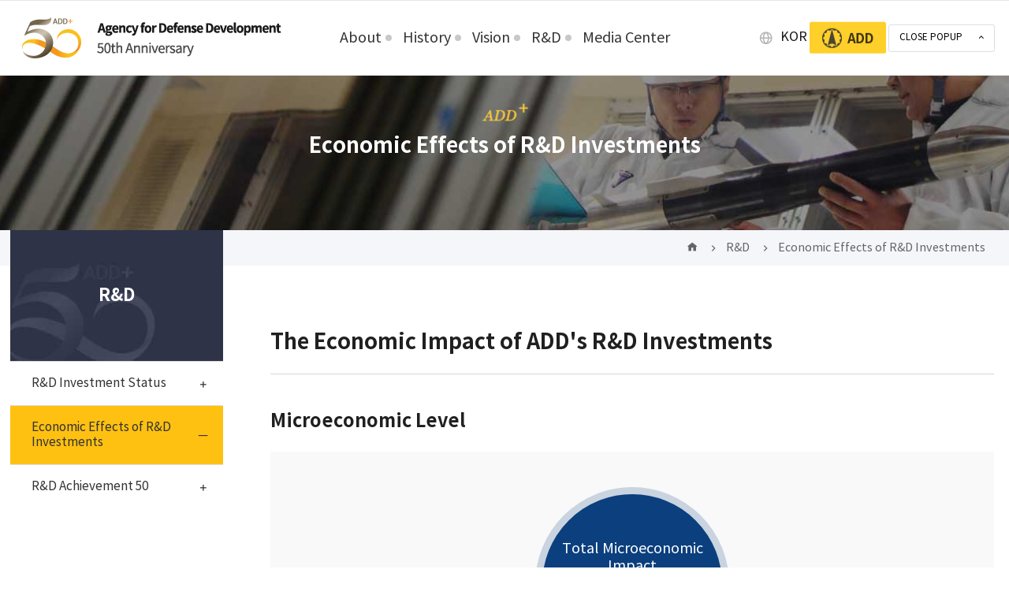

--- FILE ---
content_type: text/html;charset=utf-8
request_url: https://www.add.re.kr/board?menuId=MENU02998&siteId=SITE00007
body_size: 35643
content:
<!DOCTYPE html>
<html lang="ko">
<head>
<meta charset="utf-8">
<meta content="width=device-width,initial-scale=1.0,minimum-scale=1.0,maximum-scale=1.0,user-scalable=no" name="viewport">
<title>R&D>Economic Effects of R&D Investments | 국방과학연구소 50주년</title>
<meta property="og:type" content="website">
<meta property="og:title" content="국방과학연구소 50주년">
<meta http-equiv="Pragma" content="no-cache" />
<meta http-equiv="Cache-Control" content="no-cache" />
<meta http-equiv="expires" content="0" />



<link rel="stylesheet" type="text/css" href="/resources/css/fiftyeng/common.css">
<link rel="stylesheet" type="text/css" href="/resources/css/fiftyeng/sub.css">
<link rel="stylesheet" type="text/css" href="/resources/css/xeicon.min.css">
<link rel="stylesheet" type="text/css" href="/resources/js/slick-1.8.1/slick/slick.css">

<script src="/resources/js/jquery-2.2.4.min.js"></script>
<script src="/resources/js/slick-1.8.1/slick/slick.min.js"></script>
<script src="/resources/js/fiftyeng/common.js"></script>
<script src="/resources/js/fiftyeng/sub.js"></script>
<script src="/resources/js/fifty/his_slide.js"></script>

<script type="text/javascript">

	var gContextPath = "";

	$(function() {

		
	});


	$(window.document).on("contextmenu", function(event){
		alert("무단 복사 금지를 위해 오른쪽 마우스 사용을 제한합니다.");
		return false;
	});

</script>
</head>
<body class="">

<div id="wrap">
	<header id="header">
	<div class="area2">
		<h1 class="logo"><a href="/50th_eng"></a></h1>
		<nav id="nav" class="container ">
			<div class="mo_menu">
				<ul>
					<li><a href=""><i class="xi-home-o"></i>HOME</a></li>
					<li><a href="/50th" class=""><i class="xi-globus"></i>KOR</a></li>
					<li><i class="xi-close"></i></li>
				</ul>
			</div>
			<h2 class="sr-only title">All menu</h2>
			<ul id="gnb">
				<li id="topNaviCom_MENU02967">
								<a href="/menu?menuId=MENU02967&siteId="  id="MENU02967" class="topMenu">About</a>
							</li>
						<li id="topNaviCom_MENU02988">
								<a href="/menu?menuId=MENU02988&siteId="  id="MENU02988" class="topMenu">History</a>
							</li>
						<li id="topNaviCom_MENU02990">
								<a href="/menu?menuId=MENU02990&siteId="  id="MENU02990" class="topMenu">Vision</a>
							</li>
						<li id="topNaviCom_MENU02991">
								<a href="/menu?menuId=MENU02991&siteId="  id="MENU02991" class="topMenu">R&D</a>
							</li>
						<li id="topNaviCom_MENU02992">
								<a href="/menu?menuId=MENU02992&siteId="  id="MENU02992" class="topMenu">Media Center</a>
							</li>
						</ul>
		<a href="/" class="mo_gnb_logo_wrap">
		<img src="/resources/images/fifty/main/mo_gnb_logo_03.png" alt="" class="mo_gnb_logo">
		</a>
		</nav>
		<div class="nav_right">
			<a href="/50th" class=""><i class="xi-globus"></i>KOR</a>
			<a href="/eps" class="add_shortcut"><img src="/resources/images/fifty/main/add_shortcut.png" alt="국방과학연구소"></a>

			<button type="button" class="pop_open"><span>CLOSE POPUP</span><i class="xi-angle-up-min"></i></button>
			<div class="mo mo_btn">
				<span></span>
				<span></span>
				<span></span>
			</div>
		</div>
	</div>

</header>
<div class="header-dimmed"></div>

<form id="headerLoginForm" name="headerLoginForm" action="/kps/member/loginForm?menuId=MENU00427" method="POST" style="display: none;"><input type="hidden" name="ptSignature" value="HdMBC77MfAA1yDaj2v8/SVxvFfCjbns/0vWtebZh9KSI1PGbyH/I57vBFutC2SCFKf37u+NwYNn599XiJ1oongX5pcLNxH8AaVLSB7Fx+Jg=" />

	<input type="hidden" id="rtnUrlLogin" name="rtnUrl" value="">
</form>

<script>

	function goEps(){
		window.parent.location.href = "/eps";
	}

	function fn_select_site(flag)
	{
		window.parent.location.href = '/' + flag;
	}

	$(function() {

		


				if($("#topNaviCom_MENU02967 ul").length < 1){
			    	$("#topNaviCom_MENU02967").append("<ul class='depth2'><div></div></ul>");
		    	}

		    	
					$("#topNaviCom_MENU02967 div").append("<li id='topNavi2_MENU02968'><a href='/menu?menuId=MENU02968' >About</a></li>");
		    	


				if($("#topNaviCom_MENU02988 ul").length < 1){
			    	$("#topNaviCom_MENU02988").append("<ul class='depth2'><div></div></ul>");
		    	}

		    	
					$("#topNaviCom_MENU02988 div").append("<li id='topNavi2_MENU02989'><a href='/menu?menuId=MENU02989' >History</a></li>");
		    	


				if($("#topNaviCom_MENU02990 ul").length < 1){
			    	$("#topNaviCom_MENU02990").append("<ul class='depth2'><div></div></ul>");
		    	}

		    	
					$("#topNaviCom_MENU02990 div").append("<li id='topNavi2_MENU03025'><a href='/menu?menuId=MENU03025' >R&D Vision</a></li>");
		    	


				if($("#topNaviCom_MENU02990 ul").length < 1){
			    	$("#topNaviCom_MENU02990").append("<ul class='depth2'><div></div></ul>");
		    	}

		    	
					$("#topNaviCom_MENU02990 div").append("<li id='topNavi2_MENU03028'><a href='/menu?menuId=MENU03028' >R&D Strategies</a></li>");
		    	


				if($("#topNaviCom_MENU02991 ul").length < 1){
			    	$("#topNaviCom_MENU02991").append("<ul class='depth2'><div></div></ul>");
		    	}

		    	
					$("#topNaviCom_MENU02991 div").append("<li id='topNavi2_MENU02997'><a href='/menu?menuId=MENU02997' >R&D Investment Status</a></li>");
		    	


				if($("#topNaviCom_MENU02991 ul").length < 1){
			    	$("#topNaviCom_MENU02991").append("<ul class='depth2'><div></div></ul>");
		    	}

		    	
					$("#topNaviCom_MENU02991 div").append("<li id='topNavi2_MENU02998'><a href='/menu?menuId=MENU02998' >Economic Effects of R&D Investments</a></li>");
		    	


				if($("#topNaviCom_MENU02991 ul").length < 1){
			    	$("#topNaviCom_MENU02991").append("<ul class='depth2'><div></div></ul>");
		    	}

		    	
					$("#topNaviCom_MENU02991 div").append("<li id='topNavi2_MENU02999'><a href='/menu?menuId=MENU02999' >R&D Achievement 50</a></li>");
		    	


				if($("#topNaviCom_MENU02992 ul").length < 1){
			    	$("#topNaviCom_MENU02992").append("<ul class='depth2'><div></div></ul>");
		    	}

		    	
					$("#topNaviCom_MENU02992 div").append("<li id='topNavi2_MENU03000'><a href='/menu?menuId=MENU03000' >ADD in Numbers</a></li>");
		    	


				if($("#topNaviCom_MENU02992 ul").length < 1){
			    	$("#topNaviCom_MENU02992").append("<ul class='depth2'><div></div></ul>");
		    	}

		    	
					$("#topNaviCom_MENU02992 div").append("<li id='topNavi2_MENU03032'><a href='/menu?menuId=MENU03032' >ADD in Infographics</a></li>");
		    	


				if($("#topNaviCom_MENU02992 ul").length < 1){
			    	$("#topNaviCom_MENU02992").append("<ul class='depth2'><div></div></ul>");
		    	}

		    	
					$("#topNaviCom_MENU02992 div").append("<li id='topNavi2_MENU03001'><a href='/menu?menuId=MENU03001' >Emblem</a></li>");
		    	


				if($("#topNaviCom_MENU02992 ul").length < 1){
			    	$("#topNaviCom_MENU02992").append("<ul class='depth2'><div></div></ul>");
		    	}

		    	
					$("#topNaviCom_MENU02992 div").append("<li id='topNavi2_MENU03002'><a href='/menu?menuId=MENU03002' >50th Anniversary Celebration Messages</a></li>");
		    	


				if($("#topNaviCom_MENU02992 ul").length < 1){
			    	$("#topNaviCom_MENU02992").append("<ul class='depth2'><div></div></ul>");
		    	}

		    	
					$("#topNaviCom_MENU02992 div").append("<li id='topNavi2_MENU03003'><a href='/menu?menuId=MENU03003' >Promotional Video</a></li>");
		    	


				if($("#topNaviCom_MENU03009 ul").length < 1){
			    	$("#topNaviCom_MENU03009").append("<ul class='depth2'><div></div></ul>");
		    	}

		    	
					$("#topNaviCom_MENU03009 div").append("<li id='topNavi2_MENU03010'><a href='/menu?menuId=MENU03010' >Terms and Conditions</a></li>");
		    	


				if($("#topNaviCom_MENU03009 ul").length < 1){
			    	$("#topNaviCom_MENU03009").append("<ul class='depth2'><div></div></ul>");
		    	}

		    	
					$("#topNaviCom_MENU03009 div").append("<li id='topNavi2_MENU03011'><a href='/menu?menuId=MENU03011' >Privacy Policy</a></li>");
		    	


				if($("#topNaviCom_MENU03009 ul").length < 1){
			    	$("#topNaviCom_MENU03009").append("<ul class='depth2'><div></div></ul>");
		    	}

		    	
					$("#topNaviCom_MENU03009 div").append("<li id='topNavi2_MENU03012'><a href='/menu?menuId=MENU03012' >Decline Unathorized Email Collection</a></li>");
		    	
	});

</script>
<div class="sub_wrap">


		<div class="visual sub04">
			<div class="visual_text_box">
				<img src="/resources/images/fifty/sub/visual_top.png" alt="">

				<h2>Economic Effects of R&D Investments</h2>


			</div>
		</div>

		<nav class="location">
			<div class="location_wrap">
				<ul>

					<li><a href=""><i class="xi-home"></i></a></li>
					<li><a href="#">R&D</a></li>
					<li><a href="#">Economic Effects of R&D Investments</a></li>
					</ul>
			</div>
		</nav>

		<div class="sub_flex_wrap">
			<div class="sub_nav">
				<ul class="sub_nav_deth2">
					<li>
						<img src="/resources/images/fifty/sub/nav_logo.jpg" alt="">
						<h2>R&D</h2>
					</li>
					<li id="leftNavi_MENU02997"><a href="/menu?menuId=MENU02997&siteId=SITE00007" >R&D Investment Status</a></li>
							<li id="leftNavi_MENU02998"><a href="/menu?menuId=MENU02998&siteId=SITE00007" >Economic Effects of R&D Investments</a></li>
							<li id="leftNavi_MENU02999"><a href="/menu?menuId=MENU02999&siteId=SITE00007" >R&D Achievement 50</a></li>
							</div>
			<!-- 서브 콘텐츠 부분 -->
<div class="sub_contents sub0402_A"> 
<h3 class="con_title">The Economic Impact of ADD's R&amp;D Investments<a href=""> <!-- <i class="xi-print"> --></a> </h3> <strong>Microeconomic Level</strong> 
<div class="col_wrap"> 
<div class="txt_center"> 
<div> 
<p>Total Microeconomic Impact</p> <strong class="text_yellow">KRW 442.7 trillion </strong> </div> </div> 
<div class="flex_box"> 
<div> <img src="../../resources/images/fifty/sub/sub_0402_A_icon01.png" alt=""> <strong>66.9</strong> 
<p>Force Augmentation</p> </div> 
<div> <img src="../../resources/images/fifty/sub/sub_0402_A_icon02.png" alt=""> <strong>2.8</strong> 
<p>Technological Diffusion</p> </div> 
<div> <img src="../../resources/images/fifty/sub/sub_0402_A_icon03.png" alt=""> <strong>362.5</strong> 
<p>General Cost Reduction</p> </div> 
<div> <img src="../../resources/images/fifty/sub/sub_0402_A_icon04.jpg" alt=""> <strong>10.5</strong> 
<p>Public R&amp;D <br> Cost Reduction</p> </div> </div> 
<div class="txt_center"> <img src="../../resources/images/fifty/sub/sub_0402_A_bottom_arrow.png" alt=""> 
<div> 
<p>Investment Effect Index</p> <strong class="text_blue">Increased by 10.75 <span>times</span></strong> </div> </div> <strong>R&amp;D Investments of KRW 41.2 trillion</strong></div> 
<div class="col_wrap"> 
<ul> 
<li> ADD has turned its R&amp;D Investment of KRW 41.2 trillion into an 11-fold economic benefit of KRW 442.7 trillion <br>
 over the past 50 years. <br>
 <br>
 In comparison: The Korea Electric Power Research Institute's Investment Effect Index was estimated at 2.6 in 2004 (KEPRI, <a href="http://www.kepri.re.kr/,">www.kepri.re.kr/,</a> 2004), and The National Institute of Standards and Technology's Investment Effect Index was estimated at 8.0 in 2005 (NIST, Engineering R&amp;D Symposium, 05.4.6, 2005). " </li> 
</ul> 
<div class="flex_box"> 
<div> <img src="../../resources/images/fifty/sub/sub_0402_A_img01.png" alt=""> 
<p>01</p> <strong>Industry Level</strong> 
<ul> 
<li>Based on the Bank of <br>
Korea's estimations, <br>
ADD's 50-year investment <br>
of KRW 41.2 trillion <br>
converts into Production <br>
Induction Effect of KRW <br>
85.47 trillion, Value-added <br>
Induction Effect of KRW <br>
30.83 trillion, and <br>
Employment Induction <br>
Effect of 273,778 job <br>
positions.</li> 
</ul> </div> 
<div> <img src="../../resources/images/fifty/sub/sub_0402_A_img02.png" alt=""> 
<p>02</p> <strong>Macro-level</strong> 
<ul> 
<li>ADD's R&amp;D investment <br>
impact over the past 50 <br>
years accounts for 0.27% <br>
of the annual national <br>
economic growth &mdash; or <br>
3.83% of Korea's national <br>
average growth (7.05%) &mdash; <br>
and 0.33% of the annual <br>
national science and <br>
technology (S&amp;T) growth <br>
&mdash; or 3.50% of Korea's <br>
national average S&amp;T <br>growth (9.43%). </li> 
</ul> </div> 
<div> <img src="../../resources/images/fifty/sub/sub_0402_A_img03.png" alt=""> 
<p>03</p> <strong>Human Resource Development</strong> 
<ul> 
<li> ADD's R&amp;D Investment <br>
produced economic <br>
effects worth KRW 0.76 <br>
trillion in HRD via <br>
operating the Science and <br>
Technology Officers <br>
Program, various <br>
programs at 25 defense-<br>
specialized research <br>
centers (MA and Ph.D <br>
level) and the University of <br>
Science and Technology, <br>
and a number of internal <br>
technical training <br>
programs.</li> 
</ul> </div> 
<div> <img src="../../resources/images/fifty/sub/sub_0402_A_img04.png" alt=""> 
<p>04</p> <strong>National Interest</strong> 
<ul> 
<li>ADD's R&amp;D continues to <br>
promote national interest <br>
via enhancing national <br>
security and defense <br>
science and technology <br>
(S&amp;T). <br>
 <br>
 * According to recent <br>
polls, the amount of <br>
"additional investment" <br>
which Koreans were <br>
willing to make to <br>
promote national interest <br>
by fostering national <br>
security, etc. was <br>
estimated at KRW 21,400 <br>
per household or KRW 2.1 <br>trillion in total.</li> 
</ul> </div> </div> </div> </div>
<script> </script><!-- 서브콘텐츠 부분 끝 --><script>
    var fileDownloadUrl = $(".pdf").eq(0).attr("href");
    $(document).ready(function () {

        $(".pdf").eq(0).attr("href","javascript:;").attr("onclick","contentDownload()");

    });
    
    
    function contentDownload() {
        location.href = fileDownloadUrl;
    }
    
</script>
<div class="scroll_top">
				<i class="xi-angle-up-min"></i>
				<p>top</p>
			</div>
		</div>

	</div>

	<footer id="footer" class="scene5">
    <div class="container">
        <h1><img src="../../resources/images/fifty/main/footer_logo_after.jpg" alt="국방과학연구소 - Agency for Defense Development"></h1>
        <div class="family-site">
            <button type="button">Partners<i class="xi-angle-right-min"></i></button>

            <ul class="depth-list">
                <li><a href="http://www.mnd.go.kr/mbshome/mbs/mnd/" target="_blank">Ministry of National Defense</a></li>
                <li><a href="http://www.dapa.go.kr" target="_blank">Defense Acquisition and Procurement Agency</a></li>
                <li><a href="http://www.dtaq.re.kr" target="_blank">Defense Agency for Technology and Quality</a></li>
                <li><a href="http://www.kida.re.kr" target="_blank">Korea Institute for Defense Analysis</a></li>
                <li><a href="http://www.icmtc.re.kr" target="_blank">Institute of Civil-Military Technology Cooperation</a></li>
                <li><a href="http://www.kdia.or.kr" target="_blank">Korea Defense Industry Association</a></li>
                <li><a href="http://www.dema.mil.kr" target="_blank">Defense Media Agency</a></li>
                <li><a href="http://www.kimst.or.kr" target="_blank">The Korea Institute of Military Science and Technology</a></li>
                <li><a href="http://www.addfriend.kr/" target="_blank">Agency for Defense Development Alumni Association</a></li>
                <li><a href="http://add.saramin.co.kr" target="_blank">Agency for Defense Development Careers Website</a></li>
                <li><a href="http://add.re.kr/ditcMain?menuId=MENU02032" target="_blank">Defense Industry Technology Center</a></li>
            </ul>
        </div>
        <div class="info">

            <address>Yuseong P.O. Box 35, Daejeon 34186 <br>Tel. 042-822-4271 <br>Email. webmaster@add.re.kr</address>

        </div>

    </div>
</footer>
</div>

<script>
	$(document).ready(function(){
		$(".depth > li").bind('mouseleave', function() {
			$(this).removeClass('active');
		});
	});
	$(function()
	{

		var submenu = $("#subBtnmenu_1").text();
		if(submenu == '이용안내') $('#snav').hide();

		
				var tname = $("#subBtnmenu_1").text();
				var kname = "About";

				if(tname == kname){
					$("#submenu_1").append("<li class='on'><a href='/menu?menuId=MENU02967&siteId=SITE00007' >About</a></li>");
				}
				if(tname != kname){
					$("#submenu_1").append("<li><a href='/menu?menuId=MENU02967&siteId=SITE00007' >About</a></li>");
				}
			
				kname = "About";
				var pname = $("#subBtnmenu_1").text();
				var pname1 = "HOME>About>About";
				var pname2 = $("#subBtnmenu_2").text();
				var n = pname1.indexOf(pname);

					if(n==5 && kname == pname2){
						$("#submenu_2").append("<li class='on'><a href='/menu?menuId=MENU02968&siteId=SITE00007'>About</a></li>");
					}
					if(n==5 && kname != pname2){
						$("#submenu_2").append("<li><a href='/menu?menuId=MENU02968&siteId=SITE00007'>About</a></li>");
					}
					if('' != 'sideMenu'){

					}
			
				var tname = $("#subBtnmenu_1").text();
				var kname = "History";

				if(tname == kname){
					$("#submenu_1").append("<li class='on'><a href='/menu?menuId=MENU02988&siteId=SITE00007' >History</a></li>");
				}
				if(tname != kname){
					$("#submenu_1").append("<li><a href='/menu?menuId=MENU02988&siteId=SITE00007' >History</a></li>");
				}
			
				kname = "History";
				var pname = $("#subBtnmenu_1").text();
				var pname1 = "HOME>History>History";
				var pname2 = $("#subBtnmenu_2").text();
				var n = pname1.indexOf(pname);

					if(n==5 && kname == pname2){
						$("#submenu_2").append("<li class='on'><a href='/menu?menuId=MENU02989&siteId=SITE00007'>History</a></li>");
					}
					if(n==5 && kname != pname2){
						$("#submenu_2").append("<li><a href='/menu?menuId=MENU02989&siteId=SITE00007'>History</a></li>");
					}
					if('' != 'sideMenu'){

					}
			
				var tname = $("#subBtnmenu_1").text();
				var kname = "Vision";

				if(tname == kname){
					$("#submenu_1").append("<li class='on'><a href='/menu?menuId=MENU02990&siteId=SITE00007' >Vision</a></li>");
				}
				if(tname != kname){
					$("#submenu_1").append("<li><a href='/menu?menuId=MENU02990&siteId=SITE00007' >Vision</a></li>");
				}
			
				kname = "R&D Vision";
				var pname = $("#subBtnmenu_1").text();
				var pname1 = "HOME>Vision>R&D Vision";
				var pname2 = $("#subBtnmenu_2").text();
				var n = pname1.indexOf(pname);

					if(n==5 && kname == pname2){
						$("#submenu_2").append("<li class='on'><a href='/menu?menuId=MENU03025&siteId=SITE00007'>R&D Vision</a></li>");
					}
					if(n==5 && kname != pname2){
						$("#submenu_2").append("<li><a href='/menu?menuId=MENU03025&siteId=SITE00007'>R&D Vision</a></li>");
					}
					if('' != 'sideMenu'){

					}
			
				kname = "Changes in Defense R&D";
				pname = $("#subBtnmenu_2").text();
				pname1 = "HOME>Vision>R&D Vision>Changes in Defense R&D";
				pname2 = $("#subBtnmenu_3").text();
				n = pname1.indexOf(pname, 10);
				if(n>0 && kname == pname2){
					$("#submenu_3").append("<li class='on'><a href='/menu?menuId=MENU02993&siteId=SITE00007'>Changes in Defense R&D</a></li>");
				}
				if(n>0 && kname != pname2){
					$("#submenu_3").append("<li><a href='/menu?menuId=MENU02993&siteId=SITE00007'>Changes in Defense R&D</a></li>");
				}
			
				kname = "Security Environment on the Korean Peninsula ";
				pname = $("#subBtnmenu_2").text();
				pname1 = "HOME>Vision>R&D Vision>Security Environment on the Korean Peninsula ";
				pname2 = $("#subBtnmenu_3").text();
				n = pname1.indexOf(pname, 10);
				if(n>0 && kname == pname2){
					$("#submenu_3").append("<li class='on'><a href='/menu?menuId=MENU02994&siteId=SITE00007'>Security Environment on the Korean Peninsula </a></li>");
				}
				if(n>0 && kname != pname2){
					$("#submenu_3").append("<li><a href='/menu?menuId=MENU02994&siteId=SITE00007'>Security Environment on the Korean Peninsula </a></li>");
				}
			
				kname = "The Future of Warfare";
				pname = $("#subBtnmenu_2").text();
				pname1 = "HOME>Vision>R&D Vision>The Future of Warfare";
				pname2 = $("#subBtnmenu_3").text();
				n = pname1.indexOf(pname, 10);
				if(n>0 && kname == pname2){
					$("#submenu_3").append("<li class='on'><a href='/menu?menuId=MENU02995&siteId=SITE00007'>The Future of Warfare</a></li>");
				}
				if(n>0 && kname != pname2){
					$("#submenu_3").append("<li><a href='/menu?menuId=MENU02995&siteId=SITE00007'>The Future of Warfare</a></li>");
				}
			
				kname = "ADD R&D Vision";
				pname = $("#subBtnmenu_2").text();
				pname1 = "HOME>Vision>R&D Vision>ADD R&D Vision";
				pname2 = $("#subBtnmenu_3").text();
				n = pname1.indexOf(pname, 10);
				if(n>0 && kname == pname2){
					$("#submenu_3").append("<li class='on'><a href='/menu?menuId=MENU02996&siteId=SITE00007'>ADD R&D Vision</a></li>");
				}
				if(n>0 && kname != pname2){
					$("#submenu_3").append("<li><a href='/menu?menuId=MENU02996&siteId=SITE00007'>ADD R&D Vision</a></li>");
				}
			
				kname = "R&D Strategies";
				var pname = $("#subBtnmenu_1").text();
				var pname1 = "HOME>Vision>R&D Strategies";
				var pname2 = $("#subBtnmenu_2").text();
				var n = pname1.indexOf(pname);

					if(n==5 && kname == pname2){
						$("#submenu_2").append("<li class='on'><a href='/menu?menuId=MENU03028&siteId=SITE00007'>R&D Strategies</a></li>");
					}
					if(n==5 && kname != pname2){
						$("#submenu_2").append("<li><a href='/menu?menuId=MENU03028&siteId=SITE00007'>R&D Strategies</a></li>");
					}
					if('' != 'sideMenu'){

					}
			
				kname = "Focus R&D on Classified and New-Concept Weapon Systems";
				pname = $("#subBtnmenu_2").text();
				pname1 = "HOME>Vision>R&D Strategies>Focus R&D on Classified and New-Concept Weapon Systems";
				pname2 = $("#subBtnmenu_3").text();
				n = pname1.indexOf(pname, 10);
				if(n>0 && kname == pname2){
					$("#submenu_3").append("<li class='on'><a href='/menu?menuId=MENU03029&siteId=SITE00007'>Focus R&D on Classified and New-Concept Weapon Systems</a></li>");
				}
				if(n>0 && kname != pname2){
					$("#submenu_3").append("<li><a href='/menu?menuId=MENU03029&siteId=SITE00007'>Focus R&D on Classified and New-Concept Weapon Systems</a></li>");
				}
			
				kname = "Strengthen Research Capacity for Cutting-edge Defense S&T";
				pname = $("#subBtnmenu_2").text();
				pname1 = "HOME>Vision>R&D Strategies>Strengthen Research Capacity for Cutting-edge Defense S&T";
				pname2 = $("#subBtnmenu_3").text();
				n = pname1.indexOf(pname, 10);
				if(n>0 && kname == pname2){
					$("#submenu_3").append("<li class='on'><a href='/menu?menuId=MENU03030&siteId=SITE00007'>Strengthen Research Capacity for Cutting-edge Defense S&T</a></li>");
				}
				if(n>0 && kname != pname2){
					$("#submenu_3").append("<li><a href='/menu?menuId=MENU03030&siteId=SITE00007'>Strengthen Research Capacity for Cutting-edge Defense S&T</a></li>");
				}
			
				kname = "Establish an open R&D platform towards mutual growth";
				pname = $("#subBtnmenu_2").text();
				pname1 = "HOME>Vision>R&D Strategies>Establish an open R&D platform towards mutual growth";
				pname2 = $("#subBtnmenu_3").text();
				n = pname1.indexOf(pname, 10);
				if(n>0 && kname == pname2){
					$("#submenu_3").append("<li class='on'><a href='/menu?menuId=MENU03031&siteId=SITE00007'>Establish an open R&D platform towards mutual growth</a></li>");
				}
				if(n>0 && kname != pname2){
					$("#submenu_3").append("<li><a href='/menu?menuId=MENU03031&siteId=SITE00007'>Establish an open R&D platform towards mutual growth</a></li>");
				}
			
				var tname = $("#subBtnmenu_1").text();
				var kname = "R&D";

				if(tname == kname){
					$("#submenu_1").append("<li class='on'><a href='/menu?menuId=MENU02991&siteId=SITE00007' >R&D</a></li>");
				}
				if(tname != kname){
					$("#submenu_1").append("<li><a href='/menu?menuId=MENU02991&siteId=SITE00007' >R&D</a></li>");
				}
			
				kname = "R&D Investment Status";
				var pname = $("#subBtnmenu_1").text();
				var pname1 = "HOME>R&D>R&D Investment Status";
				var pname2 = $("#subBtnmenu_2").text();
				var n = pname1.indexOf(pname);

					if(n==5 && kname == pname2){
						$("#submenu_2").append("<li class='on'><a href='/menu?menuId=MENU02997&siteId=SITE00007'>R&D Investment Status</a></li>");
					}
					if(n==5 && kname != pname2){
						$("#submenu_2").append("<li><a href='/menu?menuId=MENU02997&siteId=SITE00007'>R&D Investment Status</a></li>");
					}
					if('' != 'sideMenu'){

					}
			
				kname = "Economic Effects of R&D Investments";
				var pname = $("#subBtnmenu_1").text();
				var pname1 = "HOME>R&D>Economic Effects of R&D Investments";
				var pname2 = $("#subBtnmenu_2").text();
				var n = pname1.indexOf(pname);

					if(n==5 && kname == pname2){
						$("#submenu_2").append("<li class='on'><a href='/menu?menuId=MENU02998&siteId=SITE00007'>Economic Effects of R&D Investments</a></li>");
					}
					if(n==5 && kname != pname2){
						$("#submenu_2").append("<li><a href='/menu?menuId=MENU02998&siteId=SITE00007'>Economic Effects of R&D Investments</a></li>");
					}
					if('' != 'sideMenu'){

					}
			
				kname = "R&D Achievement 50";
				var pname = $("#subBtnmenu_1").text();
				var pname1 = "HOME>R&D>R&D Achievement 50";
				var pname2 = $("#subBtnmenu_2").text();
				var n = pname1.indexOf(pname);

					if(n==5 && kname == pname2){
						$("#submenu_2").append("<li class='on'><a href='/menu?menuId=MENU02999&siteId=SITE00007'>R&D Achievement 50</a></li>");
					}
					if(n==5 && kname != pname2){
						$("#submenu_2").append("<li><a href='/menu?menuId=MENU02999&siteId=SITE00007'>R&D Achievement 50</a></li>");
					}
					if('' != 'sideMenu'){

					}
			
				var tname = $("#subBtnmenu_1").text();
				var kname = "Media Center";

				if(tname == kname){
					$("#submenu_1").append("<li class='on'><a href='/menu?menuId=MENU02992&siteId=SITE00007' >Media Center</a></li>");
				}
				if(tname != kname){
					$("#submenu_1").append("<li><a href='/menu?menuId=MENU02992&siteId=SITE00007' >Media Center</a></li>");
				}
			
				kname = "ADD in Numbers";
				var pname = $("#subBtnmenu_1").text();
				var pname1 = "HOME>Media Center>ADD in Numbers";
				var pname2 = $("#subBtnmenu_2").text();
				var n = pname1.indexOf(pname);

					if(n==5 && kname == pname2){
						$("#submenu_2").append("<li class='on'><a href='/menu?menuId=MENU03000&siteId=SITE00007'>ADD in Numbers</a></li>");
					}
					if(n==5 && kname != pname2){
						$("#submenu_2").append("<li><a href='/menu?menuId=MENU03000&siteId=SITE00007'>ADD in Numbers</a></li>");
					}
					if('' != 'sideMenu'){

					}
			
				kname = "ADD in Infographics";
				var pname = $("#subBtnmenu_1").text();
				var pname1 = "HOME>Media Center>ADD in Infographics";
				var pname2 = $("#subBtnmenu_2").text();
				var n = pname1.indexOf(pname);

					if(n==5 && kname == pname2){
						$("#submenu_2").append("<li class='on'><a href='/menu?menuId=MENU03032&siteId=SITE00007'>ADD in Infographics</a></li>");
					}
					if(n==5 && kname != pname2){
						$("#submenu_2").append("<li><a href='/menu?menuId=MENU03032&siteId=SITE00007'>ADD in Infographics</a></li>");
					}
					if('' != 'sideMenu'){

					}
			
				kname = "Emblem";
				var pname = $("#subBtnmenu_1").text();
				var pname1 = "HOME>Media Center>Emblem";
				var pname2 = $("#subBtnmenu_2").text();
				var n = pname1.indexOf(pname);

					if(n==5 && kname == pname2){
						$("#submenu_2").append("<li class='on'><a href='/menu?menuId=MENU03001&siteId=SITE00007'>Emblem</a></li>");
					}
					if(n==5 && kname != pname2){
						$("#submenu_2").append("<li><a href='/menu?menuId=MENU03001&siteId=SITE00007'>Emblem</a></li>");
					}
					if('' != 'sideMenu'){

					}
			
				kname = "50th Anniversary Celebration Messages";
				var pname = $("#subBtnmenu_1").text();
				var pname1 = "HOME>Media Center>50th Anniversary Celebration Messages";
				var pname2 = $("#subBtnmenu_2").text();
				var n = pname1.indexOf(pname);

					if(n==5 && kname == pname2){
						$("#submenu_2").append("<li class='on'><a href='/menu?menuId=MENU03002&siteId=SITE00007'>50th Anniversary Celebration Messages</a></li>");
					}
					if(n==5 && kname != pname2){
						$("#submenu_2").append("<li><a href='/menu?menuId=MENU03002&siteId=SITE00007'>50th Anniversary Celebration Messages</a></li>");
					}
					if('' != 'sideMenu'){

					}
			
				kname = "Domestic VIP Congratulatory Messages";
				pname = $("#subBtnmenu_2").text();
				pname1 = "HOME>Media Center>50th Anniversary Celebration Messages>Domestic VIP Congratulatory Messages";
				pname2 = $("#subBtnmenu_3").text();
				n = pname1.indexOf(pname, 10);
				if(n>0 && kname == pname2){
					$("#submenu_3").append("<li class='on'><a href='/menu?menuId=MENU03005&siteId=SITE00007'>Domestic VIP Congratulatory Messages</a></li>");
				}
				if(n>0 && kname != pname2){
					$("#submenu_3").append("<li><a href='/menu?menuId=MENU03005&siteId=SITE00007'>Domestic VIP Congratulatory Messages</a></li>");
				}
			
				kname = "Foreign VIP Congratulatory Messages";
				pname = $("#subBtnmenu_2").text();
				pname1 = "HOME>Media Center>50th Anniversary Celebration Messages>Foreign VIP Congratulatory Messages";
				pname2 = $("#subBtnmenu_3").text();
				n = pname1.indexOf(pname, 10);
				if(n>0 && kname == pname2){
					$("#submenu_3").append("<li class='on'><a href='/menu?menuId=MENU03006&siteId=SITE00007'>Foreign VIP Congratulatory Messages</a></li>");
				}
				if(n>0 && kname != pname2){
					$("#submenu_3").append("<li><a href='/menu?menuId=MENU03006&siteId=SITE00007'>Foreign VIP Congratulatory Messages</a></li>");
				}
			
				kname = "Promotional Video";
				var pname = $("#subBtnmenu_1").text();
				var pname1 = "HOME>Media Center>Promotional Video";
				var pname2 = $("#subBtnmenu_2").text();
				var n = pname1.indexOf(pname);

					if(n==5 && kname == pname2){
						$("#submenu_2").append("<li class='on'><a href='/menu?menuId=MENU03003&siteId=SITE00007'>Promotional Video</a></li>");
					}
					if(n==5 && kname != pname2){
						$("#submenu_2").append("<li><a href='/menu?menuId=MENU03003&siteId=SITE00007'>Promotional Video</a></li>");
					}
					if('' != 'sideMenu'){

					}
			
				kname = "Terms and Conditions";
				var pname = $("#subBtnmenu_1").text();
				var pname1 = "HOME>이용안내>Terms and Conditions";
				var pname2 = $("#subBtnmenu_2").text();
				var n = pname1.indexOf(pname);

					if(n==5 && kname == pname2){
						$("#submenu_2").append("<li class='on'><a href='/menu?menuId=MENU03010&siteId=SITE00007'>Terms and Conditions</a></li>");
					}
					if(n==5 && kname != pname2){
						$("#submenu_2").append("<li><a href='/menu?menuId=MENU03010&siteId=SITE00007'>Terms and Conditions</a></li>");
					}
					if('' != 'sideMenu'){

					}
			
				kname = "Privacy Policy";
				var pname = $("#subBtnmenu_1").text();
				var pname1 = "HOME>이용안내>Privacy Policy";
				var pname2 = $("#subBtnmenu_2").text();
				var n = pname1.indexOf(pname);

					if(n==5 && kname == pname2){
						$("#submenu_2").append("<li class='on'><a href='/menu?menuId=MENU03011&siteId=SITE00007'>Privacy Policy</a></li>");
					}
					if(n==5 && kname != pname2){
						$("#submenu_2").append("<li><a href='/menu?menuId=MENU03011&siteId=SITE00007'>Privacy Policy</a></li>");
					}
					if('' != 'sideMenu'){

					}
			
				kname = "Decline Unathorized Email Collection";
				var pname = $("#subBtnmenu_1").text();
				var pname1 = "HOME>이용안내>Decline Unathorized Email Collection";
				var pname2 = $("#subBtnmenu_2").text();
				var n = pname1.indexOf(pname);

					if(n==5 && kname == pname2){
						$("#submenu_2").append("<li class='on'><a href='/menu?menuId=MENU03012&siteId=SITE00007'>Decline Unathorized Email Collection</a></li>");
					}
					if(n==5 && kname != pname2){
						$("#submenu_2").append("<li><a href='/menu?menuId=MENU03012&siteId=SITE00007'>Decline Unathorized Email Collection</a></li>");
					}
					if('' != 'sideMenu'){

					}
			


		var nMenuCnt = 0;
	    


		    	if($("#leftNavi_MENU03025 > ul").length < 1){
			    	$("#leftNavi_MENU03025").append("<ul class='sub_nav_deth3'></ul>");
		    	}
		    	$("#leftNavi_MENU03025 > ul").append("<li id='left2Navi_MENU02993'><a href='/menu?menuId=MENU02993' >Changes in Defense R&D</a></li>");

			


		    	if($("#leftNavi_MENU03025 > ul").length < 1){
			    	$("#leftNavi_MENU03025").append("<ul class='sub_nav_deth3'></ul>");
		    	}
		    	$("#leftNavi_MENU03025 > ul").append("<li id='left2Navi_MENU02994'><a href='/menu?menuId=MENU02994' >Security Environment on the Korean Peninsula </a></li>");

			


		    	if($("#leftNavi_MENU03025 > ul").length < 1){
			    	$("#leftNavi_MENU03025").append("<ul class='sub_nav_deth3'></ul>");
		    	}
		    	$("#leftNavi_MENU03025 > ul").append("<li id='left2Navi_MENU02995'><a href='/menu?menuId=MENU02995' >The Future of Warfare</a></li>");

			


		    	if($("#leftNavi_MENU03025 > ul").length < 1){
			    	$("#leftNavi_MENU03025").append("<ul class='sub_nav_deth3'></ul>");
		    	}
		    	$("#leftNavi_MENU03025 > ul").append("<li id='left2Navi_MENU02996'><a href='/menu?menuId=MENU02996' >ADD R&D Vision</a></li>");

			


		    	if($("#leftNavi_MENU03028 > ul").length < 1){
			    	$("#leftNavi_MENU03028").append("<ul class='sub_nav_deth3'></ul>");
		    	}
		    	$("#leftNavi_MENU03028 > ul").append("<li id='left2Navi_MENU03029'><a href='/menu?menuId=MENU03029' >Focus R&D on Classified and New-Concept Weapon Systems</a></li>");

			


		    	if($("#leftNavi_MENU03028 > ul").length < 1){
			    	$("#leftNavi_MENU03028").append("<ul class='sub_nav_deth3'></ul>");
		    	}
		    	$("#leftNavi_MENU03028 > ul").append("<li id='left2Navi_MENU03030'><a href='/menu?menuId=MENU03030' >Strengthen Research Capacity for Cutting-edge Defense S&T</a></li>");

			


		    	if($("#leftNavi_MENU03028 > ul").length < 1){
			    	$("#leftNavi_MENU03028").append("<ul class='sub_nav_deth3'></ul>");
		    	}
		    	$("#leftNavi_MENU03028 > ul").append("<li id='left2Navi_MENU03031'><a href='/menu?menuId=MENU03031' >Establish an open R&D platform towards mutual growth</a></li>");

			


		    	if($("#leftNavi_MENU03002 > ul").length < 1){
			    	$("#leftNavi_MENU03002").append("<ul class='sub_nav_deth3'></ul>");
		    	}
		    	$("#leftNavi_MENU03002 > ul").append("<li id='left2Navi_MENU03005'><a href='/menu?menuId=MENU03005' >Domestic VIP Congratulatory Messages</a></li>");

			


		    	if($("#leftNavi_MENU03002 > ul").length < 1){
			    	$("#leftNavi_MENU03002").append("<ul class='sub_nav_deth3'></ul>");
		    	}
		    	$("#leftNavi_MENU03002 > ul").append("<li id='left2Navi_MENU03006'><a href='/menu?menuId=MENU03006' >Foreign VIP Congratulatory Messages</a></li>");

			
				$('#leftNavi_MENU02998').addClass('active');
			

	});
</script>
</body>
</html>

--- FILE ---
content_type: text/css;charset=utf-8
request_url: https://www.add.re.kr/resources/css/fiftyeng/common.css
body_size: 8279
content:

*:lang(en),
[data-type="num"] {
  font-family: 'Play', sans-serif; font-weight: 400;
}
@font-face {
	font-family: 'Montserrat';
	font-style: normal;
	font-weight: 700;
	src: url(../../fonts/Montserrat-Bold.woff2) format('woff2'),url(../../fonts/Montserrat-Bold.woff) format('woff');
}
@font-face {
	font-family: 'PT Serif', serif;
	font-style: normal;
	font-weight: 400;
	src: url(../../fonts/PTSerif-Regular.woff2) format('woff2'),url(../../fonts/PTSerif-Regular.woff) format('woff');
}
@font-face {
	font-family: 'PT Serif', serif;
	font-style: normal;
	font-weight: 700;
	src: url(../../fonts/PTSerif-Bold.woff2) format('woff2'),url(../../fonts/PTSerif-Bold.woff) format('woff');
}


@font-face {
	font-family: 'NotoSans';
	font-style: normal;
	font-weight: 400;
	src: local('Noto Sans CJK KR Regular'),url(../../fonts/NotoSans-Regular.woff2) format('woff2'),url(../../fonts/NotoSans-Regular.woff) format('woff');
}
@font-face {
	font-family: 'NotoSans';
	font-style: normal;
	font-weight: 700;
	src: local('Noto Sans CJK KR Bold'),url(../../fonts/NotoSans-Bold.woff2) format('woff2'),url(../../fonts/NotoSans-Bold.woff) format('woff');
}

@font-face {
	font-family: 'NotoSans';
	font-style: normal;
	font-weight: 300;
	src: local('Noto Sans CJK KR Light'),url(../../fonts/NotoSans-Light.woff2) format('woff2'),url(../../fonts/NotoSans-Light.woff) format('woff');
}
@font-face {
	font-family: 'NotoSans';
	font-style: normal;
	font-weight: 400;
	src: local('Noto Sans CJK KR Regular'),url(../../fonts/NotoSans-Regular.woff2) format('woff2'),url(../../fonts/NotoSans-Regular.woff) format('woff');
}
@font-face {
	font-family: 'NotoSans';
	font-style: normal;
	font-weight: 700;
	src: local('Noto Sans CJK KR Bold'),url(../../fonts/NotoSans-Bold.woff2) format('woff2'),url(../../fonts/NotoSans-Bold.woff) format('woff');
}

body,
html {
  margin: 0;
  padding: 0;
  font-size: 1.6rem;
  font-family: 'NotoSans', sans-serif;
  color: #656565;
  line-height: 1.25
}

ul, ol, li, dl, dt, dd, p, h1, h2, h3, h4, h5, h6 {
  margin: 0;
  padding: 0;
  list-style: none
}

a {
  color: inherit;
  text-decoration: none;
  margin: 0;
  padding: 0;
  vertical-align: baseline
}

img {
  border: 0;
  vertical-align: top;
  outline: 0;
  margin: 0;
  padding: 0;
  max-width:100%;
}

table {
  border-collapse: separate;
  border-spacing: 0;
  width: 100%
}

caption {
  position: absolute;
  width: 1px;
  height: 1px;
  padding: 0;
  margin: -1px;
  overflow: hidden;
  clip: rect(0, 0, 0, 0);
  border: 0
}

select, input, textarea {
  color: #454545;
  font-size: 1.6rem
}

select, input {
  vertical-align: middle;
}

input[type=text]::-ms-clear{display:none;}

address, em {
  font-style: normal
}

button {
  border: 0;
  background: none;
  cursor: pointer
}

*, *:before, *:after {
  -webkit-box-sizing: border-box;
  box-sizing: border-box
}

::-moz-selection {
  background: #fad716;
  color: #333
}

::selection {
  background: #fad716;
  color: #333
}

hr {
  margin: 0;
  border: none;
  padding: 0;
  display: block
}

figure, figcaption {
  padding: 0;
  margin: 0
}

fieldset {
  border: none;
  padding: 0;
  margin: 0
}

legend {
  position: absolute;
  width: 1px;
  height: 1px;
  padding: 0;
  margin: -1px;
  overflow: hidden;
  clip: rect(0, 0, 0, 0);
  border: 0
}

.skip-to {
  position: absolute;
  top: -99px;
  left: 0;
  background: #333;
  color: #fff;
  width: 100%;
  padding: 10px 0;
  text-align: center;
  text-decoration: none;
  z-index: 999
}

.skip-to:hover, .skip-to:focus, .skip-to:active {
  display: block;
  top: 0
}

.clearfix {
  position: relative
}

.clearfix:after {
  content: "";
  display: block;
  clear: both
}

.pull-left {
  float: left !important
}

.pull-right {
  float: right !important
}

.text-center {
  text-align: center !important
}

.text-left {
  text-align: left !important
}

.text-right {
  text-align: right !important
}

.form-control {
  display: inline-block;
  width: 100%;
  height: 35px;
  padding: 2px 8px;
  font-size: 1.4rem;
  line-height: 1.42857143;
  color: #555;
  background-color: #fff;
  background-image: none;
  border: 1px solid #ddd;
  font-family: "noto"
}

textarea.form-control {
  height: inherit;
  resize: none
}

.form-control.xs {
  width: 75px
}

.form-control.sm {
  width: 100px
}

.form-control.md {
  width: 130px
}

.form-control.lg {
  width: 240px
}

.form-control.xl {
  width: 300px
}

.form-control.xxl {
  width: 700px
}

.form-control.normal {
  width: auto
}

.btn {
  display: inline-block;
  margin-bottom: 0;
  font-size: 1.5rem;
  font-weight: normal;
  line-height: 1.42857143;
  text-align: center;
  white-space: nowrap;
  vertical-align: middle;
  -ms-touch-action: manipulation;
  touch-action: manipulation;
  cursor: pointer;
  -webkit-user-select: none;
  -moz-user-select: none;
  -ms-user-select: none;
  user-select: none;
  background-image: none;
  color: #333;
  background-color: #fff;
  -webkit-transition: all .25s ease;
  transition: all .25s ease;
  border: 1px solid #ddd;
  padding: 6px 12px;
  font-family: "noto"
}

.btn:hover, .btn:focus {
  transition: all .25s ease;
  -webkit-transition: all .25s ease
}

.btn.xs {
  width: 75px
}

.btn.sm {
  width: 100px
}

.btn.md {
  width: 125px
}

.btn.lg {
  width: 150px
}

.btn.xl {
  width: 185px
}

.btn.xxl {
  width: 230px
}

.btn.normal {
  width: auto
}

.substring {
  position: relative;
  padding-right: 15px;
  font-weight: 400
}

.substring:after {
  position: absolute;
  bottom: 0;
  right: 0;
  content: "...";
  font-size: 1.4rem
}

.embed-container {
  position: relative;
  padding-bottom: 40%;
  height: 0;
  overflow: hidden;
  max-width: 100%
}

.embed-container iframe, .embed-container object, .embed-container embed {
  position: absolute;
  top: 0;
  left: 0;
  width: 100%;
  height: 100%
}

.img-responsive {
  max-width: 100%;
  display: block;
  margin: 0 auto
}

.sr-only,.hidden {
  position: absolute;
  width: 1px;
  height: 1px;
  padding: 0;
  margin: -1px;
  overflow: hidden;
  clip: rect(0, 0, 0, 0);
  border: 0
}
/* slick slider */
.slick-slider{position:relative;display:block;box-sizing:border-box;-webkit-user-select:none;-moz-user-select:none;-ms-user-select:none;user-select:none;-webkit-touch-callout:none;-khtml-user-select:none;-ms-touch-action:pan-y;touch-action:pan-y;-webkit-tap-highlight-color:transparent}
.slick-list{position:relative;display:block;overflow:hidden;margin:0;padding:0}
.slick-list:focus{outline:0}
.slick-list.dragging{cursor:pointer}
.slick-slider .slick-list,.slick-slider .slick-track{-webkit-transform:translate3d(0,0,0);-moz-transform:translate3d(0,0,0);-ms-transform:translate3d(0,0,0);-o-transform:translate3d(0,0,0);transform:translate3d(0,0,0)}
.slick-track{position:relative;top:0;left:0;display:block;margin-left:auto;margin-right:auto}
.slick-track:after,.slick-track:before{display:table;content:''}
.slick-track:after{clear:both}
.slick-loading .slick-track{visibility:hidden}
.slick-slide{display:none;float:left;height:100%;min-height:1px}
[dir=rtl] .slick-slide{float:right}
.slick-slide img{display:block}
.slick-slide.slick-loading img{display:none}
.slick-slide.dragging img{pointer-events:none}
.slick-initialized .slick-slide{display:block}
.slick-loading .slick-slide{visibility:hidden}
.slick-vertical .slick-slide{display:block;height:auto}
.slick-arrow.slick-hidden{display:none}

/* 2018.10.30 SY,CHo 폰트사이즈 rem 재작업 */
html {font-size: 10px;}

.w5{width:5%!important}
.w6{width:6%!important}
.w7{width:7%!important}
.w8{width:8%!important}
.w9{width:9%!important}
.w10{width:10%!important}
.w15{width:15%!important}
.w20{width:20%!important}
.w25{width:25%!important}
.w30{width:30%!important}
.w35{width:35%!important}
.w40{width:40%!important}
.w45{width:45%!important}
.w50{width:50%!important}
.w55{width:55%!important}
.w60{width:60%!important}
.w65{width:65%!important}
.w70{width:70%!important}
.w75{width:75%!important}
.w80{width:80%!important}
.w85{width:85%!important}
.w90{width:90%!important}
.w95{width:95%!important}
.w100{width:100%!important}

@media (max-width: 768px) {
	html {font-size: 9px;}
	select, input[type="text"] {-webkit-appearance: none; -moz-appearance: none; appearance: none; position:relative;}
}

@media (max-width: 414px) {
	html {font-size: 8px;}
}


--- FILE ---
content_type: text/css;charset=utf-8
request_url: https://www.add.re.kr/resources/css/fiftyeng/sub.css
body_size: 3051
content:
@charset "UTF-8";


@import url("../fifty/sub.css");
@import url("../fiftyeng/main.css");
/* header */
#header {position:fixed; top:0;}

#header .logo {width:330px; height:54px;background:url(../../images/fifty/main/desk_logo_eng.png) center / cover no-repeat}
/* history */
.his_img_textBox p {font-size:3rem;}
/* Primary Forms of Future Warfare */
.sub_contents.sub0302 .history_select_box > ul > li > button {display:block; padding: 1rem; height:100%;}
.sub_contents.sub0302 .future_mid_box > div .f_mid_title { font-size:1.7rem;}

/* The Economic Impact of ADD's R&D Investments */
.col_wrap .txt_center:nth-of-type(1) > div > p {font-size:2rem;}
.col_wrap .txt_center:nth-of-type(1) > div > strong {font-size:3rem;}
.col_wrap:nth-of-type(1) .flex_box > div {padding:2rem;}
.col_wrap:nth-of-type(1) .flex_box > div p {font-size:1.5rem;}
.col_wrap:nth-of-type(2) .flex_box > div p {font-size:1.7rem; color:#337ce0; padding:2rem 0 1rem; font-style: italic; font-weight:500;}
.col_wrap:nth-of-type(2) .flex_box > div strong {color:#000000; font-size:2.1rem; text-align:center; min-height:5rem;}

/* R&D achievement 50 */
.sub0301_wraper .mc_before > div strong,
 .sub0301_wraper .mc_after > div strong {font-size:1.8rem;}
 /* Changes in Defense R&D */
 .sub_contents.sub0301 .color_box {padding:2.5rem 2rem 6rem; width:45%;}
 .sub_contents.sub0301 .color_box > span {font-size:2.4rem;}
 .sub_contents.sub0301 .color_box::before {left:4.5%;}
.sub_contents.sub0301 .sub0301_img_wrap > img {display:none;}

 /* StrengthenResearch Capacity for Cutting-edge Defense S&T */
.ai_tec > ul {padding:1rem 5rem;}
.ai_tec > ul li {padding: .5rem 0;}
/* vision */
.sub_contents .col_num .col_contents p:nth-of-type(2) {color: #2b5ccc; font-size: 1.7rem;font-weight: 700;margin: 1.8rem auto 1rem;}
.sub_contents .col_num .col_contents p:nth-of-type(3) {color:#454545; margin:0 auto; font-weight: 400;}

 @media (max-width: 1200px) {
    #header .logo {width: 15.2rem;height: 4.5rem;background: url(../../images/fifty/main/mo_logo.png) center / cover no-repeat;
}
@media (max-width: 1024px) {
    /* history */
    .his_img_textBox::after {right:0; top:30%;}
    .his_img_textBox p {font-size:2rem;}
}
@media (max-width: 850px) {
    /* history */
    .his_img_textBox p {font-size:1.7rem;}


}
@media (max-width: 767px ){
    /* history */
        .his_img_textBox p {white-space: normal; font-size:1.5rem;}
    /* The Economic Impact of ADD's R&D Investments */
        .col_wrap:nth-of-type(2) .flex_box > div strong{ position:relative; left:0; transform: none;}
    /* Major types of future war */
    .sub_contents.sub0302 .history_select_box > ul > li > button {padding:.5rem 0;}
    .history_select_box.active li button {padding:.5rem 0;}
    .sub_contents.sub0301 .color_box {width:70%;}
    .sub_contents.sub0301 .color_box::before {left:3%;}
    /* StrengthenResearch Capacity for Cutting-edge Defense S&T */
    .ai_tec > ul {padding:2rem 5rem;}
    .ai_tec > ul li {padding: 2rem 0;}

}

--- FILE ---
content_type: text/css;charset=utf-8
request_url: https://www.add.re.kr/resources/css/fifty/sub.css
body_size: 62382
content:
@import url("main.css");
/* @import url("contents.css"); */
.pop_open{display: none;}
.con_title {font-size:3rem; color:#202020; padding-bottom:2.5rem; border-bottom:1px solid #d3d8dd; position:relative;margin-bottom: 2rem;}
.con_title > a {color:#aaa; font-size:2rem; position:absolute; right:0;top:1rem; transition:all .3s;}
.con_title > a > i:hover { color:#333;}

/* header */
#header {position:fixed; top:0;}
.sub_wrap {margin-top:107px;}

/* scroll top button */
.scroll_top { z-index:4;position:fixed; cursor:pointer; text-align:center; right:-20%; transition:all .8s; bottom:12rem; background:#ffc111; padding:1rem 0; border-radius:100%; width:7.4rem; height:7.4rem; }
.scroll_top.active {right:5%;}
.scroll_top::after {content:""; width:120%; height:120%; background:rgba(255,193,17,.3); left:50%; top:50%; transform:translateX(-50%) translateY(-50%); -webkit-transform:translateX(-50%) translateY(-50%);   position:absolute; border-radius: 100%;;}
.scroll_top i,
.scroll_top p {font-size:1.7rem; color:#1c1c1c; font-weight:bold;}
.scroll_top:hover i,
.scroll_top:hover p {color:#fff;}

/* 페이지 준비중  */
.loading_wrap {text-align:center; padding:4rem 1rem;}
.loading_wrap strong { color:#333;font-size:4rem;display:block; padding:1rem 0; font-weight:500;}
.loading_wrap strong span {font-weight:bold;}
.loading_wrap p {font-size:2rem; line-height:1.5; }

/* ADD역사 */
.sub0101 {letter-spacing: -.03em; margin:0 auto; width:100%;}
.sub0101 h2 {text-align:Center; color:#202020; font-size:5rem;  padding:8.8rem 0 5.5rem}
.history_select_box { width:100%; background:#fff;padding:2rem 0; position:absolute;}
.history_select_box.active { position:fixed; top:0; z-index:95; box-shadow: 2px 2px 5px rgba(0,0,0,.1);}
.history_select_box > ul {display:flex; max-width:1280px; margin:0 auto; width:100%;}
.history_select_box > ul > li {flex:1; margin-right:1.3rem;}
.history_select_box > ul > li:last-child {margin-right:0;}
.history_select_box > ul > li > button {display:block; color:#555555;font-family: "Montserrat";text-align:center; font-size:2.3rem; transition: .2s; width:100%; position:relative; z-index:1;}
.history_select_box > ul > li > button::after {content:""; display:block; width:0; transition:all .5s; height: 1.8rem; position:absolute; z-index:-1; background:#ffefbf; left:50%; bottom:0; transform: translateX(-50%); -webkit-transform: translateX(-50%);}
.history_select_box > ul > li > button > span { margin:2rem 0;display:block; width:100%; height:5px; background:#e9e9e9; position:relative; overflow: hidden;}
.history_select_box > ul > li > button > span::before {content:""; background:#ffca2a; width:0;display:block;  height:100%; position:absolute; left:0  ; top:0; transition: all .5s;}
.history_select_box > ul > li:hover > button,
.history_select_box > ul > li.active > button {color:#333;}
.history_select_box > ul > li:hover > button::after,
.history_select_box > ul > li.active > button::after {width:8.5rem;}
.history_select_box > ul > li:hover > button > span::before,
.history_select_box > ul > li.active > button > span::before { width:100%; }
.his_video_wrap {position:relative;background:#dfd8d0; padding:11.3rem 0; background:url("../../images/fifty/sub/video_wrap_bak.jpg") center/cover  no-repeat; background-color:#dfd8d0;}
.his_video_wrap > .ifream_Wrap { display:block;width:100%;  max-width: 77rem; position:relative; margin:0 auto;  }
.his_video_wrap > .ifream_Wrap .sum {background:#333; width:100%; height:100%; position:absolute; left:0; top:0; cursor:pointer;}
.his_video_wrap > .ifream_Wrap .sum::after {content:""; width:9.5rem; height:9.5rem; display:block; position: absolute; left:50%;top:50%; transform: translateX(-50%) translateY(-50%); -webkit-transform: translateX(-50%) translateY(-50%); background: url("../../images/fifty/sub/paly_icon.png") center / cover no-repeat;}
.his_video_wrap > .ifream_Wrap .sum::before {content:""; position:absolute; left:0; top:0; width:100%; height:100%; background:rgba(0,0,0,0.4);}
.his_video_wrap > .ifream_Wrap iframe {display:none; position:absolute;}
.his_video_wrap .ifream_line { width:100%; max-width:75rem; height:85%; position:absolute; left:-.5rem; top:-2.5rem;}
.his_video_wrap .ifream_line span {width:100%; height:50%; border:5px solid; display:block;}
.his_video_wrap .ifream_line .il_top { border-bottom:0; border-color: #fff;}
.his_video_wrap .ifream_line .il_bottom { border-top:0; border-color: #fff;}
.his_video_wrap > .ifream_Wrap .sum.type1 { background-image:url("../../images/fifty/sub/his_video_img01.jpg"); background-position:center center;}
.history_select_box.active {padding:0;}
.history_select_box.active li {margin:0; border-right:1px solid #cccccc;  position:relative;}
.history_select_box.active li:first-child {border-left:1px solid #cccccc;}
.history_select_box.active li span {display:none;}
.history_select_box.active li button {height:100%;  padding:2rem 0;}
.history_select_box.active li::after {content:""; width:0; transition:all .5s; height:100%; position:absolute; left:0; top:0; background:#ffca2a;}
.history_select_box.active > ul > li > button::after {display:none;}
.history_select_box.active li.history_btn:hover::after,
.history_select_box.active li.history_btn.active::after {width:100%;}
/*
.visual.Another,
.visual.Another ~ .location,  .section3 > .wrap .flex_contents1 .flex_dep_con .link_img_wrap
*/

.sub_wrap.Another .visual,
.sub_wrap.Another .visual ~ .location, 
.sub_wrap.Another .sub_flex_wrap .sub_nav {display:none;}
.sub_wrap.Another .sub_flex_wrap {max-width:100%; }
.sub_wrap.Another{background:url("../../images/fifty/sub/history_paper.jpg") 100% 0% no-repeat; position:relative;margin-top:0;}
.his_img_textBox { color:#fff; padding-bottom:25%; position:relative; }
#his1 {padding-top:15rem;}
#his1 .his_img_textBox {background:url("../../images/fifty/sub/his_title01.jpg")center / cover  no-repeat;}
#his2 .his_img_textBox {background:url("../../images/fifty/sub/his_title02.jpg")center / cover  no-repeat;}
#his3 .his_img_textBox {background:url("../../images/fifty/sub/his_title03.jpg")center / cover  no-repeat;}
#his4 .his_img_textBox {background:url("../../images/fifty/sub/his_title04.jpg")center / cover  no-repeat;}
#his5 .his_img_textBox {background:url("../../images/fifty/sub/his_title05.jpg")center / cover  no-repeat;}
/* .his_img {opacity:0;visibility: hidden;height: 0;overflow:hidden; transition: .5s;;}
.his_img.active {opacity:1;visibility:visible;height:auto;overflow:visible;} */
.his_img_textBox {text-align:center; margin:0rem auto 10rem; position: relative; transition: ease-out 1s; }
.his_img_textBox::after {content:"H I S T O R Y"; font-family:"PT Serif"; font-size:2rem; color:#908c89; position:absolute; opacity:0; transition:all .4s; transition-delay: .6s;; right: 1.5%; top:21%; transform: rotate(90deg); }
.his_img .his_img_textBox::after {opacity: 1;}
.his_img_textBox > span {position:absolute; border-color:#fff; transition:ease-out 1s; transition-delay: .5s;}
.his_img_textBox > span.lb {left:2%; bottom:5%; height: 0; border-left:1px solid #908c89;}
.his_img_textBox > span.lt {left:2%; top:5%; width: 0%; border-bottom:1px solid #908c89; }
.his_img_textBox > span.rt {right:2%; top:5%; height: 0; border-right:1px solid #908c89;}
.his_img_textBox > span.rb {right:2%; bottom:5%;width: 0%; border-bottom:1px solid #908c89; }
.his_img.active .his_img_textBox > span {opacity: 1;}
.his_img.active .his_img_textBox > span.rt,
.his_img.active .his_img_textBox > span.lb {height: 90%;}
.his_img.active .his_img_textBox > span.lt,
.his_img.active .his_img_textBox > span.rb {width: 96%;}
.his_img_textBox > div {position:absolute; width:90%;  padding:0 1rem; display:inline-block; overflow:hidden; color:#fff;text-align:center; left:50%; top:50%; transform:translateY(-50%) translateX(-50%); -webkit-transform:translateY(-50%) translateX(-50%);}
.his_img_textBox > div i {display:block;position:relative; overflow:hidden; transition:ease-in 3s; font-style:normal}
.his_img_textBox h3 {  position:relative;  font-size: 10rem; transition: .5s;; transition-delay: .5s;  transform: translateY(50%); -webkit-transform: translateY(50%); opacity: 0;}
.his_img_textBox h3,
.hs_right .his_con_left li span,
.hs_left .his_con_right li span,
.bottom_title {font-family:"PT Serif"; font-weight:500; font-style: italic;}
.his_img.active .his_img_textBox h3,
.his_img.active .his_img_textBox p{transform:translateY(0); opacity: 1;}
.his_img_textBox p {  font-size:4.5rem;  padding:4rem 0; position:relative;  transition: .5s;; transition-delay: 1s;  transform: translateY(50%); -webkit-transform: translateY(50%); opacity: 0;  }
.his_img_textBox p span {font-weight:bold;}
.his_contents {max-width: 1280px; margin:0 auto; display: flex; letter-spacing: -.1em;}
.his_contents > div { width:50%;}
.his_img_area  {margin:10rem 0 20rem;}
.hs_right .his_img_area img {margin-top:16.5rem;}
[class^="his_img_type"] {box-shadow: 10px 10px 5px rgba(0,0,0,0.1) ; }
/* [class^="his_img_type"] {box-shadow: 10px 10px 5px rgba(0,0,0,0.1) ; height:0; transition: all .5s;}
[class^="his_img_type"].active {height:auto;} */
.hci_left .his_img_type1 {margin-right:1rem; vertical-align: bottom;}
.hci_left .his_img_type3 {margin:1.6rem 0 0 11.5rem;}
.hci_left .his_img_type5 { float: right; margin-top: 14rem;;}
.hs_right .his_img_type6 {margin : 17rem 0 14rem 0;}
.hs_right .his_img_type2 {vertical-align: bottom;}
.hs_right .his_img_type3 {float: right; margin-right:1.5rem;}
.hs_right .his_img_type4 { float: right; margin-top: 16.5rem;}
#his3 .his_img_area {position:relative;}
#his3 .his_img_area .his_img_type5 {position:absolute; bottom:-8rem; right:-5rem;}
#his4 .his_img_area .his_img_type5 {float: none; margin-top: 2rem;}
#his4 .his_img_area .his_img_type4{margin-top: 9rem;}
#his5 .his_img_type1 {float:left; margin-top:15rem;}
#his5 .his_img_type3 {float: right; margin: 1.6rem 7rem 0 0;}
#his5 .his_img_area {position:relative;}
#his5 .his_img_area .his_img_type5 {position:absolute; bottom:-4rem; left:-12rem; }
#his5 .his_img_area .his_img_type6 {margin-left:15rem;}
.hs_left .his_con_right {padding-left:9rem;}
.hs_right .his_con_left li,
.hs_left .his_con_right li {display:table; padding-bottom:2.4rem;}
.hs_right .his_con_left li span,
.hs_right .his_con_left li p ,
.hs_left .his_con_right li span,
.hs_left .his_con_right li p {display:table-cell; }
.hs_right .his_con_left li span,
.hs_left .his_con_right li span { font-size:2.1rem; color:#000}
.hs_right .his_con_left li p,
.hs_left .his_con_right li p { padding-left:3rem; font-size:1.8rem; color:#555;}
.bottom_title {font-size:8.9rem; position:relative; display:inline-block; color:#000; margin:14rem 0 0 7rem;}
.bottom_title {font-size:8.9rem; position:relative; z-index:1;display:inline-block; color:#000; margin:14rem 0 0 7rem;}
.bottom_title::after {content:"HISTORY"; font-weight:bold; font-style:normal; font-family:'NotoSans', sans-serif; font-style:initial;position:absolute; bottom:-7rem; left:1.6rem; color:#efefef; z-index: -1; font-size:11.188rem;}
.hs_right .bottom_title {font-size:8.9rem; position:relative; display:inline-block;color:#000; padding:1rem 13rem 0 7rem; text-align:right; margin:0;}
.hs_right .bottom_title::after {content:"HISTORY"; position:absolute; bottom:-7rem; left: 0; color:#efefef; z-index: -1; font-size:11.188rem;}


/*his slick-slide */
.slick-slide img {margin:0 auto;}
.single-item .slick-prev,
.single-item .slick-next {position: absolute; top:50%; transform:translateY(-60%); -webkit-transform:translateY(-60%); z-index:50; font-family: xeicon !important; font-size:0;bottom:-.5rem; padding:0;}
.single-item .slick-prev { left:-3rem; }
.single-item .slick-prev::after {content:"\e93b";  font-size:3rem; color:#333;}
.single-item .slick-next {right:-3rem;}
.single-item .slick-next::after {content:"\e93e";font-size:3rem; color:#333;}
.flex_dep_con {text-align:center;}
.flex_dep_con p {padding-top:4rem;font-size:2.2rem; color:#252524; display: block; width:85%; white-space: nowrap; overflow: hidden; text-overflow: ellipsis; margin:0 auto;}
.flex_dep_con p strong {margin-right:1.5rem;}
.his_video_wrap .ifream_line::after {font-size:10rem; color:#fff; font-style:italic; position:absolute; bottom:-5rem; right:-13rem; z-index:2;}
#his1 .his_video_wrap .ifream_line::after {content:"1970"}
#his2 .his_video_wrap .ifream_line::after {content:"1980"}
#his3 .his_video_wrap .ifream_line::after {content:"1990"}
#his4 .his_video_wrap .ifream_line::after {content:"2000"}
#his5 .his_video_wrap .ifream_line::after {content:"2010"}
.bak_text {position:absolute; top:11rem; left:8rem; }
.bak_text p {font-size:4.0rem; color:#9e958a;}
.bak_text strong {font-size:5.1rem; color:#9e958a;}

/* 서브 사이드 메뉴 */
.visual {background: url(../../images/fifty/sub/sub0201_visual.jpg) center/cover no-repeat; text-align: center; position: relative;  margin: 0 auto;  height: 220px;}
/*   
.visual.sub01 {background: url(../../images/fifty/sub/sub0201_visual.jpg) center/cover no-repeat;}

.visual.sub02 {background: url(../../images/fifty/sub/sub0201_visual.jpg) center/cover no-repeat;}

.visual.sub03 {background: url(../../images/fifty/sub/sub0201_visual.jpg) center/cover no-repeat;}

.visual.sub04 {background: url(../../images/fifty/sub/sub0201_visual.jpg) center/cover no-repeat;} */

.visual .visual_text_box {  padding:0 2rem;position: absolute;top: 47%; left:50%;  transform: translateX(-50%) translateY(-50%); -webkit-transform: translateX(-50%) translateY(-50%); color: #fff;}
.visual .visual_text_box h2 {margin: 1.5rem 0 2rem;font-size: 3rem; }
  
.visual .visual_text_box p {font-size: 1.8rem; }
  
.location {width: 100%;background: #f5f6fa; position:absolute; z-index:2;}
  
.location .location_wrap {max-width: 1255px;margin: 0 auto;padding: 2.5rem 0;position: relative;}
  
.location .location_wrap ul {display: -webkit-box;display: -ms-flexbox;display: flex;position: absolute;right: 0; top: 50%;-webkit-transform: translateY(-50%);transform: translateY(-50%);}
  
.location .location_wrap ul li { padding: 0 2rem; position: relative;}

.location .location_wrap ul li a {cursor: auto;}

.location .location_wrap ul li:last-child::after { display: none;}
  
.location .location_wrap ul li::after { font-family: xeicon !important; content: "\e93f"; position: absolute; right: -1rem; top: 50%;-webkit-transform: translateY(-50%);transform: translateY(-50%);}
  
.sub_flex_wrap {max-width: 1255px;min-height: 60rem;margin: 0 auto; position: relative; display:flex;}
  
.sub_flex_wrap .sub_nav { z-index: 3;  width:22%; max-width:270px;  position:relative; flex:0 0 22%;}

.sub_flex_wrap .sub_nav::after {content:""; display:block; clear:both;}

.sub_flex_wrap .sub_nav > img {margin: 1rem auto;}
 
.sub_flex_wrap .sub_nav .sub_nav_deth2 > li {position: relative;background: #fff;border-top: 1px solid #dddddd;}

.sub_flex_wrap .sub_nav .sub_nav_deth2 > li:first-child {border-top:0;}

.sub_flex_wrap .sub_nav .sub_nav_deth2 > li:first-child > img {width:100%;}

.sub_flex_wrap .sub_nav .sub_nav_deth2 > li:first-child h2 { position: absolute; white-space:nowrap; top: 50%; left: 50%; -webkit-transform: translateX(-50%) translateY(-50%); transform: translateX(-50%) translateY(-50%);color: #fff;}
  
.sub_flex_wrap .sub_nav .sub_nav_deth2 > li > a { padding:2rem 3rem; color: #333; display: block; font-size:1.7rem; padding-right:4rem;}

.sub_flex_wrap .sub_nav .sub_nav_deth2 > li .sub_nav_deth3 {display: none;}

.sub_flex_wrap .sub_nav .sub_nav_deth2 > li.active > a {background: #ffc111; position: relative;}

.sub_flex_wrap .sub_nav .sub_nav_deth2 > li > a::after {font-family: xeicon !important; content: "\e914"; display: inline-block; position:absolute; top:50%; right:2rem;-webkit-transform:translateY(-50%);  transform:translateY(-50%);}

.sub_flex_wrap .sub_nav .sub_nav_deth2 > li.active > a::after { font-family: xeicon !important; content: "\e91a"; display: inline-block; float: right;}

.sub_flex_wrap .sub_nav .sub_nav_deth2 > li.active .sub_nav_deth3 { display: block; padding: 3rem;background: #f1f2f6; }

.sub_flex_wrap .sub_nav .sub_nav_deth2 > li.active .sub_nav_deth3 > li > a { display: block; padding: .7rem 1rem; position: relative; -webkit-transition: .3s; transition: .3s; font-size: 1.7rem;}

.sub_flex_wrap .sub_nav .sub_nav_deth2 > li.active .sub_nav_deth3 > li > a::after {content: "";width: 4px; height: 4px; background: #585757; position: absolute;left: 0; top:1.6rem;}
.sub_flex_wrap .sub_nav .sub_nav_deth2 > li.active .sub_nav_deth3 > li.active > a::after {content: "";display:block; background:#585757;top:1.3rem; height: 1rem; width:2px; -webkit-transform: skewX(-45deg); transform: skewX(-45deg);}

.sub_flex_wrap .sub_nav_deth2 > li.active .sub_nav_deth3 > li > a.active { color: #2342a0;text-decoration: underline;}

/* .sub_flex_wrap .sub_nav_deth2 > li.active .sub_nav_deth3 > li > a.active::after {background: #2342a0;}
.sub_flex_wrap .sub_nav_deth2 > li.active .sub_nav_deth3 > li.active > a,
.sub_flex_wrap .sub_nav_deth2 > li.active .sub_nav_deth3 > li > a:hover { color: #2342a0; text-decoration: underline;}  */

.sub_flex_wrap .sub_nav_deth2 > li.active .sub_nav_deth3 > li > a:hover::after { background: #2342a0;}

/* 50주년 엠블럼 소개 */
.sub_contents {padding-left:6.7rem; padding-top:14rem; padding-bottom:10rem; flex:0 0 78%; position:relative; width:80%; max-width:985px; float:right;}
.sub_contents > strong {display:block; margin:5rem 0 2.7rem; color:#202020; font-size:2.6rem;}

/* .sub_contents.sub0502 > strong {} */
.sub_contents.sub0502 .list_flex {display:flex;}
.sub_contents.sub0502 .list_flex > div {border:none; margin:0; width:50%; padding-left:0;}
.sub_contents.sub0502 .list_flex:nth-of-type(1)> div:nth-of-type(1) {text-align:center; position:relative; background:url("../../images/fifty/sub/sub0502_bak.jpg") center / cover no-repeat; border:1px solid #f2f2f2;}
.sub_contents.sub0502 .list_flex:nth-of-type(1)> div:nth-of-type(1) img {position:absolute; top:50%; left:50%; transform: translateX(-50%) translateY(-50%);}
.sub_contents.sub0502 .list_flex:nth-of-type(1)> div:nth-of-type(2) { padding:1rem 0 1rem 3rem;}
.sub_contents.sub0502 .list_flex:nth-of-type(1)> div:nth-of-type(2) strong {font-size:2.8rem; color:#202020; display:block; padding:3.5rem 0; position:relative;}
.sub_contents.sub0502 .list_flex:nth-of-type(1)> div:nth-of-type(2) strong::after {content:""; width:2.5rem; height:4px; display:block; background:#ffc111; position:absolute; left:0; top:0;}
.sub_contents.sub0502 .list_flex:nth-of-type(1)> div:nth-of-type(2) p {font-size:1.7rem; color:#4a4a4a; line-height:2.8rem;}
.sub_contents.sub0502 .list_flex:nth-of-type(2) {margin:0; display:table; width:100%;}
.sub_contents.sub0502 .list_flex:nth-of-type(2) > div {padding:0; display:table-cell; width:50%;}
.sub_contents.sub0502 .list_flex:nth-of-type(2) > div .vw_list_1 {display:table; width: 100%; position:relative;}
.sub_contents.sub0502 .list_flex:nth-of-type(2) > div .vw_list_1 img {position:absolute; top:50%; transform:translateY(-50%);-webkit-transform:translateY(-50%);}
.sub_contents.sub0502 .list_flex:nth-of-type(2) > div .vw_list_1 ul {display:table-cell; vertical-align:top; width:auto; padding:0;}
.sub_contents.sub0502 .list_flex:nth-of-type(2) > div .vw_list_1 ul li {flex:1; display:flex; padding-left:12rem; margin:1.5rem 0;}
.sub_contents.sub0502 .list_flex:nth-of-type(2) > div .vw_list_1 ul li::after {display:none;}
.sub_contents.sub0502 .list_flex:nth-of-type(2) > div .vw_list_1 ul li .color_border { display:block; width:2.4rem; height:2.4rem; border-radius: 100%;; margin-right: 1rem; }
.sub_contents.sub0502 .list_flex:nth-of-type(2) > div .vw_list_1 ul li p {padding:0 1rem;}
.sub_contents.sub0502 .color_border.cb_type1{background:#fabf1c;}
.sub_contents.sub0502 .color_border.cb_type2{background:#f3981f;}
.sub_contents.sub0502 .color_border.cb_type3{background:#ed6d1f}
.sub_contents.sub0502 .color_border.cb_type4{background:#7d6f4f}
.sub_contents.sub0502 .color_border.cb_type5{background:#c9bda9}
.sub_contents.sub0502 .color_border.cb_type6{background:#230f04}
.sub_contents.sub0502 .list_flex:nth-of-type(2) > div:nth-of-type(2) {padding-left:1rem; display:table; width:100%;}
.sub_contents.sub0502 .list_flex:nth-of-type(2)::after,
.sub_contents.sub0502 .value_wrap::after,
.sub_contents.sub0502 .lr_box_wrap:nth-of-type(3)::after {background:none;}
.sub_contents.sub0502 .list_flex > div .vw_list_1 strong {border:0; width:auto; text-align:center; padding:0 .2rem; color:#333;}
.down_50 { transition:all .3s;display:block; margin:7rem auto; width:215px; text-align:center; color:#314683; border:1px solid #314683; border-radius: .6rem; padding:2rem 0;}
.down_50:hover {color:#fff; background:#314683;}

/* 연구개발 투자 현황 */
.graph_wrap {padding-bottom:4rem;}
.graph_wrap > img {display:block; margin:0 auto;}
.graph_wrap:nth-of-type(1) {padding-top:2rem;}
.graph_text_black {font-size:2.6rem; color:#202020; margin-bottom:4rem; display:block;}
.graph_text_blue {font-size:2.4rem; color:#2755bf; margin-bottom:2rem; display:block;} 

/* 연구개발 투자 경제효과 */
.col_wrap:nth-of-type(1) {padding:5rem 4rem; background:#f9f9f9; margin-bottom:3rem;}
.col_wrap .txt_center {margin:0 auto; text-align:center;}
.col_wrap .txt_center:nth-of-type(1) {z-index:2;max-width:246px; height:246px; border:9px solid #c9d4e0; border-radius:100%; background:#0b3f7e; position:relative;}
.col_wrap .txt_center:nth-of-type(1) > div {position:absolute; width:100%; top:50%; transform:translateY(-50%); -webkit-transform:translateY(-50%);}
.col_wrap .txt_center:nth-of-type(1) > div > p {font-size:2.2rem; color:#fff; }
.col_wrap .txt_center:nth-of-type(1) > div > strong {font-size:4rem; color:#ffc111; display:block; }
.col_wrap .txt_center:nth-of-type(1) > div > strong span {font-size:1.9rem;}
.col_wrap:nth-of-type(1) .flex_box::after {content:"";width:100%;  height:105px; top:-7.5rem; display:block; position:absolute; left:50%; transform: translateX(-50%); -webkit-transform: translateX(-50%); background:url("../../images/fifty/sub/sub_0402_A_top_arrow.png") center / contain no-repeat;}
.col_wrap:nth-of-type(1) .flex_box {max-width:860px;margin:0 auto;padding-top:2.5rem;position:relative;display:flex;width:100%; flex-flow:wrap;}
.col_wrap:nth-of-type(1) .flex_box > div {margin:0 .7rem; padding:2rem 0;margin:7px; background:#fff; position:relative; width:190px; height:190px; text-align:center; border:2px solid; border-radius:100%;}
.col_wrap:nth-of-type(1) .flex_box > div:nth-of-type(1){border-color:#ff8d3b;}
.col_wrap:nth-of-type(1) .flex_box > div:nth-of-type(2){border-color:#ae9ac4;}
.col_wrap:nth-of-type(1) .flex_box > div:nth-of-type(3){border-color:#abc800;}
.col_wrap:nth-of-type(1) .flex_box > div:nth-of-type(4){border-color:#068ed3;}
/* .col_wrap .flex_box > div div {position:absolute; width:100%; top:50%; transform:translateY(-50%); -webkit-transform:translateY(-50%);} */
.col_wrap .flex_box > div img {display:block; margin: 0 auto;}
.col_wrap:nth-of-type(1) .flex_box > div strong {font-size:3.2rem; color:#3f3f3f; display:block; padding:1rem 0;}
.col_wrap:nth-of-type(1) .flex_box > div p {font-size:1.8rem; color:#313437;}
.col_wrap .txt_center:nth-of-type(3) {text-align:center; position:relative;}
.col_wrap .txt_center:nth-of-type(3) > div { z-index:2;position: absolute; top:60%; width:100%; transform: translateY(-50%); -webkit-transform: translateY(-50%);}
.col_wrap .txt_center:nth-of-type(3) > div p {font-size:2.7rem; color:#0b3f7e; font-weight: bold;}
.col_wrap .txt_center:nth-of-type(3) > div strong {font-size:3.5rem; color:#0b3f7e; display:block; padding:.5rem 0;}
.col_wrap .txt_center:nth-of-type(3) > div strong span {font-size:2.2rem; font-weight:400;}
.col_wrap > strong {border-radius:5rem; background:#fff;display:block; margin:0 auto; max-width:844px; border:5px solid #eeeeee; padding:3rem 0; text-align:center; color:#202020; font-size:2.6rem;}
.col_wrap > strong .text_yellow {color:#ffa811;margin:0 1rem;}
.col_wrap:nth-of-type(2) li {padding-bottom:2.5rem; color:#2f2f2f; font-size:1.7rem; word-break:break-all;}
.col_wrap:nth-of-type(2) li span {color:#2144b5;}
.col_wrap:nth-of-type(2) .flex_box {display:flex; padding:2rem 0 18rem;}
.col_wrap:nth-of-type(2) .flex_box > div {margin:0 .825rem; width:25%; text-align:center; position:relative;}
.col_wrap:nth-of-type(2) .flex_box > div p {font-size:1.7rem; color:#337ce0; padding:2rem 0 1rem; font-style: italic; font-weight:500;}
.col_wrap:nth-of-type(2) .flex_box > div strong {color:#000000; font-size:2.1rem; display:block; margin:1.5rem 0;}
.col_wrap:nth-of-type(2) .flex_box > div li {text-align:left;}
/* 숫자로보는 ADD */
.sub0402_wrap .number_seciton {display:flex; flex-flow:wrap;width:100%; border-bottom:1px solid #dedede;}
.sub0402_wrap .number_seciton:last-child {border-bottom:0;}
.sub0402_wrap .number_seciton > div {border-right:1px dashed #dedede; }
.sub0402_wrap .number_seciton > div:last-child {border-right:0;}
.sub0402_wrap .number_seciton > div {width:33.3334%; text-align:center; margin:7rem 0rem; padding:0 1rem;}
.sub0402_wrap .number_seciton > div > img {display:block; margin:0 auto; }
.sub0402_wrap .number_seciton > div > strong {font-size:2.2rem; color:#343434; display:block; padding:2.2rem 0; letter-spacing:-1px;}
.sub0402_wrap .number_seciton > div > p {font-size:1.7rem; color:#5e5e5e; line-height:2.6rem;}
.sub0402_wrap .number_seciton > .last_section {text-align:right;}
.sub0402_wrap .number_seciton > .last_section p {font-size:1.9rem; color:#c5c5c5; padding:2.5rem 0;}
.sub0402_wrap .number_seciton > .last_section span{display:inline-block; vertical-align:middle; margin:0 .5rem; width:.8rem; height:.8rem; background:#ffd61e;}
.sub0402_wrap .number_seciton > .last_section strong {font-size:4.1rem; color:#c5c5c5; padding:0;}
.sub0402_wrap .number_seciton > .last_section img {display:inline;}
/* .sub0402_wrap .number_seciton > div strong { position:relative; z-index: 2;}
.sub0402_wrap .number_seciton > div strong:first-child {font-size:7rem; color:#373737; display:inline-block;}
.sub0402_wrap .number_seciton > div strong:nth-of-type(2) {font-size:2.5rem; color:#454545; margin:2rem 0; display:block;}
.sub0402_wrap .number_seciton > div p {font-size:1.8rem; color:#4a4a4a;line-height: 3rem;}
.sub0402_wrap .number_seciton > div strong:nth-of-type(1)::after {z-index:-1;content:""; width:6rem; height:6rem; border-radius: 100%; position:absolute; right:-2rem; top:0rem;}
.sub0402_wrap .number_seciton > div strong > span {position:relative;}
.sub0402_wrap .number_seciton > div strong > span::after {z-index:-1;content:""; width:100%; height:.9rem; position:absolute; left:0; bottom:.5rem;}
.sub0402_wrap .number_seciton > div strong > span.blue_line::after,
.sub0402_wrap .number_seciton > div .blue_hole::after{background:#95ceff;}
.sub0402_wrap .number_seciton > div strong > span.yellow_line::after,
.sub0402_wrap .number_seciton > div .yellow_hole::after{background:#ffde4b;}
.sub0402_wrap .number_seciton:first-child > div:first-child strong:nth-of-type(1)::after {right:-4rem;} */

/* 인사말 */

.visual.sub01 ~ .sub_flex_wrap .sub_nav,
.visual.sub01 ~ .location .location_wrap ul li:nth-of-type(2) {display:none;}
.visual.sub01 ~ .location {position:relative;}
.visual.sub01 ~ .sub_flex_wrap .sub_contents {padding:2rem; width:100%; max-width:100%; flex:0 0 100%;}
.visual.sub01 ~ .sub_flex_wrap .sub_contents > ul {margin:0 1rem 10rem;}
.sub0401_img_wrap {position:relative; margin: 6rem 0;; }
.sub0401_img_wrap > img { width:100%;}
.sub0401_img_wrap > .img_text_event_box {position:absolute; top:50%; left:50%; width:100%; padding:1rem 8rem; transform:translate(-50%, -50%);}
.sub0401_img_wrap > .img_text_event_box::after {content:""; width:0; transition:all .3s; height: .5rem; display:block; position:absolute; left:8rem; top:0; background:#ffc822;}
.sub0401_img_wrap > .img_text_event_box strong { height:0; opacity:0;font-size:2.9rem; color:#fff; display:block; margin:3.5rem 0;}
.sub0401_img_wrap > .img_text_event_box p { height:0;font-size:1.9rem; color:#fff; opacity: 0;}
.sub0401_img_wrap > .img_text_event_box strong,
.sub0401_img_wrap > .img_text_event_box p {transform: translateY(100%);-webkit-transform: translateY(100%); transition: all 1s;  transition-delay: .3s;}
.sub0401_img_wrap > .img_text_event_box.active::after {width:3.5rem;}
.sub0401_img_wrap > .img_text_event_box.active p,
.sub0401_img_wrap > .img_text_event_box.active strong {height:auto; opacity: 1;  transform: translateY(0); -webkit-transform: translateY(0); }
.sub0401_img_wrap > .img_text_event_box.active p {transition-delay: .8s;;}
.sub_contents.sub0401 > ul {position:relative; padding-bottom:10rem;}
.sub_contents.sub0401 > ul li{font-size:1.7rem; color:#4a4a4a; padding-bottom:3rem;}
.sub_contents.sub0401 .ceo {font-size:1.9rem; color:#4a4a4a; position:absolute; bottom:1rem; right:0; font-weight:bold;}
/* ADD연구개발 50선 */
.sub0301_wraper {display:flex; flex-flow: wrap;}
.sub0301_wraper:last-child {padding-bottom:12rem;}
.sub0301_wraper > div {max-width:180.5px; flex:0 0 calc(20% - 1px); cursor: pointer; overflow:hidden; margin: .5px; position:relative; text-align:center;}
.sub0301_wraper > div > div {text-align:center; width:100%; position:absolute;}
.sub0301_wraper .main_section.type1 {background:#0b3f7e; cursor: auto;}
.sub0301_wraper .main_section.type2 {background:#2d81df; cursor: auto;}
.sub0301_wraper .main_section.type3 {background :#24c8a6; cursor: auto;}
.sub0301_wraper .main_section.type4 {background :#eeb223; cursor: auto;}
.sub0301_wraper .main_section::after { position:absolute; left:-.5rem; bottom:-3rem;  font-size:13rem; font-weight:bold;}
.sub0301_wraper .main_section.type1::after {content:"80"; color:#124a8d;}
.sub0301_wraper .main_section.type2::after {content:"90";  color:#388be7; }
.sub0301_wraper .main_section.type3::after {content:"00";  color:#42d6b7; }
.sub0301_wraper .main_section.type4::after {content:"10";   color:#fac139; }
.sub0301_wraper .main_section > div {width:100%; position:absolute; top:50%; z-index: 2; transform: translateY(-50%); -webkit-transform: translateY(-50%);}
.sub0301_wraper .main_section > div strong {color:#fff; font-size:3.1rem; line-height:3.5rem;}
.sub0301_wraper .main_section > div p {color:#fff; font-size:1.7rem; margin:1rem 0}
.sub0301_wraper .mc_before::after {content:""; width:100%;height:100%; background: rgba(0,0,0,0.5); position:absolute; top:0; left:0;}
.sub0301_wraper .mc_before,
.sub0301_wraper .mc_after {background:rgba(0,0,0,.2);position:absolute; text-align:center; width:100%; height:100%; top:0; transition: all .4s;}
.sub0301_wraper .mc_before {transform: translateY(0);}
.sub0301_wraper .mc_after {transform: translateY(-100%);}
.sub0301_wraper .mc_before > div,
.sub0301_wraper .mc_after > div {position:absolute;  width:100%; z-index: 2; transition: all .3s;}
.sub0301_wraper .mc_before > div {top:50%; transform: translateY(-50%); -webkit-transform: translateY(-50%);}
.sub0301_wraper .mc_after > div {bottom:0}
.sub0301_wraper .mc_before > div strong,
.sub0301_wraper .mc_after > div strong {font-size:2.2rem; color:#fff; line-height: 2.9rem;}
.sub0301_wraper .mc_before > div p,
.sub0301_wraper .mc_after > div p {font-size:1.79rem; color:#fff; margin:2rem 0;}
.sub0301_wraper > div:hover .mc_before{transform: translateY(-100%);}
.sub0301_wraper > div:hover .mc_after{ transform: translateY(0);}

.layerpop {display:none;position:fixed; width:100%; height:100%; left:0; top:0; z-index:99; background:rgba(0,0,0,0.5);}
.layerpop.active {display:block; overflow: auto;}
.layerpop .img_wrap {position:absolute; width:800px; text-align:center; top:50%; left:50%; transform:translate(-50%, -50%); -webkit-transform:translate(-50%, -50%);}
.layerpop .img_wrap.active {top:auto; transform: translateX(-50%); -webkit-transform: translateX(-50%);}
.layerpop  i.xi-close {position:fixed; z-index:99; display:block; right:4rem; top:2rem; color:#fff;font-size:3rem; cursor:pointer;}
.layerpop .img_wrap img{display:none;}
.layerpop .img_wrap img.active {display:block;}
.layerpop  .controller {position:fixed; right:4rem; top:50%; z-index:99; transform:translateY(-50%); -webkit-transform:translateY(-50%);}
.layerpop  .controller > i {font-size:3rem; color:#fff; cursor: pointer; margin:5rem 0; display:block; transition:all .3s;}
.layerpop  .controller > i:hover {transform:scale(1.3);}
/* .sub0301_wraper > div:hover .mc_after > div {top:auto; bottom:0; transform: none;} */
.sub0301_wraper > div .mc_after > div a {transition:all .3s; display:block; margin:1rem auto; color:#fff; font-size:1.3rem; padding:1rem; width:120px; border:1px solid #fff; border-radius:2rem;}
.sub0301_wraper > div .mc_after > div a:hover {background:#333; color:#fff; border-color:#333;}



/* 상생의 열린 플랫폼 구축 */
.sub_contents .sub03_section {padding-bottom:3rem; border-bottom:1px solid #d9d9d9;}
.sub_contents .Diversification .text_con{ padding-left:5rem;}
.sub_contents .col_num {margin-top:5rem; display:flex; flex-flow:wrap;justify-content: space-between;}
.sub_contents .col_num .col_contents {width:48%; padding-bottom:4rem; max-width:452px;text-align:center; border:1px solid #dbdbdb; margin-bottom:1.5rem;}
.sub_contents .col_num .col_contents p {margin:0 auto; width:90%; word-break: break-all;}
.sub_contents .col_num .col_contents p:nth-of-type(1) {color:#3958b1; font-size:1.8rem; margin-top:3rem; font-weight:700;}
.sub_contents .col_num .col_contents p:nth-of-type(2) {color:#454545; font-size:1.7rem; margin:1.8rem auto 1rem;}
.sub_contents .col_num .col_contents p:nth-of-type(3) {color:#2b5ccc; font-size:1.7rem; font-weight:700;}

.sub_contents.sub030201 .col_num .col_contents {width:33.3334%; max-width:296px;}
.sub_contents.sub030201 .col_num.w_50 .col_contents {width:49%; max-width:452px;}
/* 첨단 국방과학기술 역량 강화 */
.sub_contents.sub030202 .col_num .col_contents {width:33.3334%; max-width:297px;}
.Paragraph {padding-top:4rem;}
.Oval_obj {position:relative; font-size:1.7rem; color:#454545; padding-left:2.2rem;}
.Oval_obj::after {content:""; width:12px; height:4px; border-radius:5px; background:#3768d6; position:absolute; left:0; top:1rem;}
.ai_tec {display:table; margin-top:5rem;  border:1px solid #dbdbdb;}
.ai_tec > img,
.ai_tec > ul {display:table-cell;  vertical-align:middle;}
.ai_tec > ul {padding:2rem 5rem;width:50%;}
.ai_tec > ul li {padding:2rem 0; border-bottom:1px dotted #dbdbdb; }
.ai_tec > ul li:last-child {border-bottom:0;}

.ai_tec > ul li p {font-size:1.7rem; line-height:2.7rem; color:#353535; padding-left:4rem;}
.ai_tec > ul li .blue_text {font-size:1.8rem; font-weight:700; color:#1e56c6;}
.ai_tec > ul li .blue_text:last-child {font-size:1.7rem;}
.ai_tec > ul li > .blue_text {float:left;}
/* ADD가 바라본 미래전장 */
.sub_contents.sub0301 .his_img_textBox {background:url("../../images/fifty/sub/sub030101_img.jpg") center / cover no-repeat; padding-bottom:53.5%; margin-bottom:5rem;}
.sub_contents.sub0301 .his_img_textBox.active > span {opacity:1; border-color:rgba(255,255,255,.7); z-index:5; transition-delay:.1s;}
.sub_contents.sub0301 .his_img_textBox.active > span.rt, .sub_contents.sub0301 .his_img_textBox.active > span.lb { height:90%;}
.sub_contents.sub0301 .his_img_textBox.active > span.lt, .sub_contents.sub0301 .his_img_textBox.active > span.rb { width:96%;}
.sub_contents.sub0301 .color_box {top:auto; transform:none; width:40%; max-width:423px; max-height:210px; position:absolute; left:0; bottom:0; background:rgba(8,30,76,.9); padding:2.5rem 0 6rem; text-align:center;}
.sub_contents.sub0301 .color_box::before {content:""; width:3px; height:12rem; background:#fff; display:block; position:absolute; top:50%;  left:5%; transform:translateY(-50%); -webkit-transform:translateY(-50%);}
.sub_contents.sub0301 .color_box > p {color:rgba(255,255,255,.5); font-size:1.8rem; margin-bottom:2rem; transform:none;padding:0; transition:all 2s; transition-delay:.2s;}
.sub_contents.sub0301 .color_box > span {color:#fff; font-size:2.8rem; line-height:3.8rem; opacity:0; transition:all 2s; transition-delay: 0.4s;}
.sub_contents.sub0301 .his_img_textBox.active .color_box > p,
.sub_contents.sub0301 .his_img_textBox.active .color_box > span {opacity: 1;}
.sub_contents.sub0301 .sub03_section {padding-bottom:4rem; margin-bottom:4rem; border-bottom:1px dotted #c3c3c3;}
.sub_contents.sub0301 .sub03_section > p {margin:2.5rem 0; font-size:1.7rem; color:#454545; line-height:2.8rem;}
.sub_contents.sub0301 .sub0301_img_wrap > .sub03_section:nth-of-type(4)  {border-bottom:none;}
.sub_contents.sub0301 .sub0301_img_wrap > img {display:block; margin:0 auto; margin-top:10rem;}

/* 한반도 안보환경 */
.Diversification {display:table; padding:2rem 0 1rem;}
.Diversification .icon_con {text-align:center; display:table-cell; }
.Diversification .icon_con > strong {color:#474747; font-size:2.1rem; display:block; margin-top:2.5rem; font-weight:500;}
.Diversification .icon_con > img {display:block; margin:0 auto;}
.Diversification .text_con {padding-left:8.5rem; width:79%; display:table-cell; line-height:2.8rem; color:#454545; font-size:1.7rem;  vertical-align:middle;}
.sub030102_img_wrap .sub03_section:first-child .Diversification .text_con {padding-left:2rem;}
.sub030102_img_wrap .sub03_section:nth-of-type(2) {border-bottom:0;}
.juti_flex {display:flex; flex-flow:wrap; justify-content:space-between;}


/* 미래전 양상 */
.sub_contents.sub030103 .Future_war_list:nth-of-type(1)  {padding: 1rem 0 0;}
.sub_contents.sub030103 .Future_war_list:nth-of-type(1) .fw_content {color:#333; font-weight:500;}
.Future_war_list {padding:2rem 0 4rem;}
.Future_war_list .graph_text_blue {margin-bottom:0;}
.Future_war_list .fw_title {font-size:1.8rem; color:#454545; display:block; margin:1rem 0;}
.Future_war_list img {display:block; margin:3rem auto 7rem;}
.Future_war_list:last-child img {margin-bottom:3rem;}
.Future_war_list li {margin:2rem 0; }
.Future_war_list .fw_mid_title {font-size:1.7rem;line-height:2.8rem; display:block; margin:2rem 0 4rem;color:#454545; }
.Future_war_list .fw_content {line-height:2.8rem; color:#727272;}
.country_content {margin-bottom:3rem; padding-bottom:3rem; border-bottom:1px dotted #333;}
.country_content .country_name {display:flex; margin-bottom:2rem;line-height:62px;}
.country_content .country_name img {margin-right:2.5rem; vertical-align:middle; width:92px; }
.country_content .country_name p {font-size:2rem; color:#222222; margin-right:.5rem; font-weight:700;}
.country_content .country_name span {color:#999999;}
.country_content > ul {padding:3rem; background:#f7f8fa;}
.country_content > ul li {padding:.5rem 0 2rem;}
.country_content > ul li:last-child {padding-bottom:0;}
.country_content > ul li strong {font-size:1.8rem; color:#454545;display:block; margin-bottom:1rem;}
.country_content > ul li span {color:#727272; padding:.25rem 0; display:block;}
.country_content .coun_small {font-size:1.5rem; color:#242424;}
.Each_country_wrap > .country_content:last-child {border-bottom:0;}

/* ADD R&D 미래비전 체계도 */
.sub030103_wrap {margin-top:3rem; }
.sub030103_wrap p {letter-spacing:-.5px;line-height:2.8rem; color:#454545; font-size:1.7rem;}
.sub030103_wrap img {margin-top:6rem;}
/* board관련 */
.board-top { overflow: hidden; margin-bottom: 15px; }
.board-top .count { float: left; color: #666; margin-top: 20px; }
.board-top .search-area { float: left; text-align: right; position: relative; }
.board-top .search-area .form-control { min-width: 135px; border-color: #ddd; height: 40px; }
.board-top .search-area .search { color: #a6a6a6; position: absolute; bottom: 0; right: 0; width: 36px; height: 14px; text-align: center; border-left: 1px solid #a6a6a6; margin: 13px 5px; }

/* 인포그래픽으로 보는 ADD */
.info_table {width:100%; background:#ecf1f7; padding:3rem 0; margin-bottom:1.2rem;}
.info_wrap_lf,
.info_wrap_rt {display:table-cell; vertical-align:middle; width:50%;}
.info_wrap_lf {padding:0 6rem; padding-right:5rem;}
.info_wrap_lf .graph_text_blue {font-size:2.3rem;}
.info_wrap_lf li {color:#494949; line-height:2.6rem;; font-size:1.7rem; margin-bottom:3rem;}
.info_wrap_lf li.Oval_obj {color:#3768d6 ; font-weight:700;}
.info_wrap_lf li.Oval_obj p {color:#595959; font-size:1.6rem; margin:0 0 0 .5rem; font-weight: 400;}


/* table */
.table-wrap { position: relative; overflow: hidden; }
.table-wrap table { width: 100%; border-collapse:collapse; table-layout: fixed; border-top: 2px solid #333; }
.table-wrap table th:first-child,.table-wrap table td:first-child{border-left: 0px;}
.table-wrap table th:last-child,.table-wrap table td:last-child{border-right: 0px;}
.table-wrap table thead tr th { background-color: #f9f9f9; height: 60px; color: #333; font-size: 1.8rem; padding: 0 0px; font-weight: 500;border: 1px solid #ddd; }
.table-wrap table tbody th { padding: 17px 25px; background-color: #f9f9f9; color: #333; text-align: center; font-weight: 500;border: 1px solid #ddd; font-size: 1.7rem;}
.table-wrap table .th_left th {  padding: 17px 35px; background-color: #f9f9f9; color: #333; text-align: left; font-weight: 500; }
.table-wrap table tbody th .essential { position: relative; display: inline-block; color: #43536e; }
.table-wrap table tbody th .essential::after { content: ""; width: 5px; height: 5px; background: #858990; border-radius: 50%; position: absolute; top: 5px; left: -10px; }
.table-wrap table tbody td { border: 1px solid #ddd; padding: 1.2rem .5rem; text-align: center; line-height: 1.6; position: relative; }
.table-wrap table tbody td strong { font-weight: 500; }
.table-wrap table tbody td .ellipsis { text-overflow: ellipsis; white-space: nowrap; overflow: hidden; width: 100%; display: inline-block; vertical-align: middle; text-align: left; }
/*.table-wrap table tbody td .file { font-size: 2.4rem; }*/
.table-wrap table tbody td .attach-box { width: 368px; min-height: 100px; background-color: #fff; border: 1px solid #ddd; position: absolute; top: 60px; right: 0; z-index: 10; text-align: left; padding: 20px 30px; -webkit-box-shadow: 5px 5px 10px rgba(0, 0, 0, 0.1); box-shadow: 5px 5px 10px rgba(0, 0, 0, 0.1); visibility: hidden; opacity: 0; min-height: 0; -webkit-transition: all .3s; transition: all .3s; }
.table-wrap table tbody td .attach-box .title { display: block; color: #000; margin-bottom: 10px; }
.table-wrap table tbody td .attach-box .file-list > li { margin-top: 10px; }
.table-wrap table tbody td .attach-box .file-list > li > a { font-size: 1.5rem; color: #666; display: block; padding-left: 28px; position: relative; line-height: 1.2; }
.table-wrap table tbody td .attach-box .file-list > li > a::before { content: ""; width: 20px; height: 20px; position: absolute; top: -2px; left: 0; background: url(../images/common/bg_files.gif) no-repeat; }
.table-wrap table tbody td .attach-box .file-list > li > a.pdf::before { background-position: 0 0; }
.table-wrap table tbody td .attach-box .file-list > li > a.word::before { background-position: 0 -28px; }
.table-wrap table tbody td .attach-box .file-list > li > a.excel::before { background-position: 0 -55px; }
.table-wrap table tbody td .attach-box .file-list > li > a.ppt::before { background-position: 0 -82px; }
.table-wrap table tbody td .attach-box .file-list > li > a.img::before { background-position: 0 -112px; }
.table-wrap table tbody td .attach-box .file-list > li > a.zip::before { background-position: 0 -166px; }
.table-wrap table tbody td .attach-box .file-list > li > a.etc::before { background-position: 0 -139px; }
.table-wrap table tbody td .attach-box .file-list > li > a:hover { text-decoration: underline; color: #000; }
.table-wrap table tbody td .attach-box .close { position: absolute; top: 20px; right: 20px; }
.table-wrap table tbody td .attach-box::after { content: ""; width: 14px; height: 14px; border-width: 1px 1px 0 0; border-style: solid; border-color: #ddd; position: absolute; top: -8px; right: 56px; background-color: #fff; -webkit-transform: rotate(-45deg); transform: rotate(-45deg); }
.table-wrap table tbody td .attach-box.active { visibility: visible; opacity: 1; min-height: inherit; }
.table-wrap table tbody td .tag { font-weight: 500; padding: 5px 10px; background-color: #313c4c; color: #fff; font-size: 1.4rem; border-radius: 3px; }
.table-wrap table tbody td .view-contents { line-height: 1.6; }
.table-wrap table.board.view tbody td { text-align: left; }
.table-wrap table.board.view tbody td .attach-list { margin-top: -10px; }
.table-wrap table.board.view tbody td .attach-list > li { margin-top: 10px; }
.table-wrap table.board.view tbody td .attach-list > li > a { color: #43536e; }
.table-wrap table.board.view tbody td .attach-list > li > a:hover { text-decoration: underline; }
.table-wrap.board { overflow: inherit; }
.table-wrap.board table { margin-left: 0; }
.table-wrap.board table thead th:first-child { border-left: none; }
.table-wrap.board table tbody th:first-child, .table-wrap.board table tbody td:first-child { border-left: none; }

/* 비닉 및 신개념 무기체계 연구개발 집중  */
.detail-content-980 {width: 100%; max-width: 980px; margin: 0 auto; padding-bottom: 5rem;}

.content-title {position: relative; padding-bottom: 2rem;}
.content-title > h2 {font-size: 3rem; font-weight: 700;letter-spacing: -.1em; display: inline-block;}
.content-title > span {font-size: 2.2rem; color: #aaa; position: absolute; right: 0; top: 50%; transform: translateY(-50%);}

.content-summary {padding: 2rem 0; border-top: 1px solid #d3d8dd; border-bottom: 1px solid #d3d8dd; font-size: 1.7rem; position: relative;}
.content-summary::after {display: block; content: ""; clear: both;}
.content-summary img {width: 10rem; padding: 0 3.5rem 0 1.5rem; float: left;}
.content-summary p {position: absolute; top: 50%; left: 15rem; transform: translateY(-50%);letter-spacing: -.1em;}

.content-section {margin-top: 3rem;}
.content-section > h3 {font-size: 2.4rem; color: #3350ad; font-weight: 700;letter-spacing: -.1em;}
.content-section > p {margin: 2rem 0 3rem 2rem; font-size: 1.7rem;letter-spacing: -.08em; position: relative;}
.content-section > p::after {display: block; content: ""; background: #3768d6; width: 1.2rem; height: .4rem; border-radius: 1px; position: absolute; top: 1rem; left: -2rem;}
.img-text-content-wrap {display: flex; justify-content: space-between;}
.img-text-content {width: 32.3%; border: 1px solid #dbdbdb; text-align: center; letter-spacing: -.1em; padding-bottom: 3.5rem;}
.content-3 img, .content-2 img  {width: 100%;}
.content-3>span, .content-2>span {display: block; font-size: 1.8rem; color: #3958b1; font-weight: 700; padding: 1.5rem 0 2rem;}
.content-3>p, .content-2>p {font-size: 1.7rem; padding: 0 2.3rem; line-height: 2.5rem;}
.content-3>p>span, .content-2>p>span {color: #2b5ccc; font-weight: 700; display: block;}

.img-text-content-wrap.line2 .img-text-content {width: 49%; margin-bottom: 1.5rem;}
.img-content h3 {padding: 4rem 0 2.5rem; font-size: 2.4rem; color: #3350ad; font-weight: 700;letter-spacing: -.1em;}
.img-content img {width: 100%;}



/* 동영상 폼 */
.movie-area { overflow: hidden; margin-bottom: 40px; display: -webkit-box; display: -ms-flexbox; display: flex; }

.movie-area .embed-container { background: url(../images/korean/sub/bg_no_img.gif) center no-repeat #fafafa; position: relative; width: 60%; float: left; }

/* 20.05.28 ldy */
.movie-area .subtitles { border: 1px solid #ddd; width: 40%; float: right; height: 367px; padding: 30px; }

.movie-area .subtitles .title { color: #222; font-size: 1.8rem; margin: 10px 0; overflow: hidden; text-overflow: ellipsis; white-space: nowrap; }

.movie-area .subtitles .date { color: #666; }

.movie-area .subtitles .date strong { font-weight: 400; color: #000; }

.movie-area .subtitles .view { color: #666; padding-left: 15px; position: relative; }

.movie-area .subtitles .view::after { content: ""; width: 1px; height: 10px; background-color: #ddd; position: absolute; top: 3px; left: 5px; }

.movie-area .subtitles .view strong { font-weight: 400; color: #000; }

.movie-area .subtitles .story { background-color: #f6f6f6; padding: 20px; margin-top: 22px; height: 300px; overflow: auto; line-height: 1.6; }

.ytp-cued-thumbnail-overlay-image { background-size: contain !important; }

.movie-list { border-top: 1px solid #ddd; border-bottom: 1px solid #ddd; padding: 26px 0; margin: 0 -1rem; }
.movie-list::after{content: '';display: block;clear: both;}

.movie-list > li {float: left; width: 25%; padding: 0rem 1rem;}

.movie-list > li > a figure .thumbnail { width: 100%; height: 0; padding-bottom:64%; background: url(../images/korean/sub/bg_no_img.gif) center no-repeat #fafafa; position: relative; }

.movie-list > li > a figure .thumbnail::before { content: ""; width: 100%; height: 100%; position: absolute; top: 0; left: 0; background: url("../images/korean/sub/bg_play.png") center no-repeat rgba(0, 0, 0, 0.5); }

.movie-list > li > a figure .thumbnail img { width: 100%; }

.movie-list > li > a figure figcaption .title { color: #222; font-size: 1.8rem; margin: 10px 0; overflow: hidden; text-overflow: ellipsis; white-space: nowrap; }

.movie-list > li > a figure figcaption .date { color: #666; }

.movie-list > li > a figure figcaption .date strong { font-weight: 400; color: #000; }

.movie-list > li > a figure figcaption .view { color: #666; padding-left: 15px; position: relative; }

.movie-list > li > a figure figcaption .view::after { content: ""; width: 1px; height: 10px; background-color: #ddd; position: absolute; top: 3px; left: 5px; }

.movie-list > li > a figure figcaption .view strong { font-weight: 400; color: #000; }
/* pagenation */
.pagenation { text-align: center; font-size: 0; margin: 3rem 0 0; }

.pagenation > a, .pagenation .active { display: inline-block; vertical-align: middle; width: 4rem; height: 4rem; font-size: 1.5rem; color: #666; border: 1px solid #dee2ea; margin: 0 2px; line-height: 2.5; }

.pagenation .active { background-color: #313c4c; border-color: #313c4c; color: #fff; }

.pagenation a.arr { background: url(../images/korean/sub/i_arr_first.gif) center center no-repeat; font-size: 0; line-height: 0; overflow: hidden; }

.pagenation a.arr.prev { background-image: url(../images/korean/sub/i_arr_prev.gif); }

.pagenation a.arr.next { background-image: url(../images/korean/sub/i_arr_next.gif); }

.pagenation a.arr.last { background-image: url(../images/korean/sub/i_arr_end.gif); }

.movement { border-top: 1px solid #d1d4da; }
/* 이용약관  */
.sub_contents.del ~ .sub_nav {display:none;}
.sub_contents.del {padding-left:0; flex:0 0 100%; max-width:100%; width:100%;}
h4.title{ font-weight: 500; font-size: 2.3rem;color: #000;  margin: 4rem 0 2rem; }
.rules { margin-bottom: 100px; }
#footer .rules { margin-bottom: 0px; }
.rule-box { border-width: 1px; border-style: solid; border-color: #000 #ddd #ddd; background-color: #f9f9f9; padding: 50px; margin-bottom: 20px; line-height: 1.6; }
.rule-box .title-desc { margin-bottom: 20px; }
.rule-box h4.title:first-of-type { margin-top: 0; }
.rule-box .ment { text-align: center; padding-top: 130px; background: url("../../images/korean/sub/bg_email.gif") center top no-repeat; }
.rule-box.scroll { height: 660px; overflow: auto; }
.list > li { color: #666; margin-top: 5px; position: relative; line-height: 1.5; }
.list > li:first-child { margin-top: 0; }
.list.dash > li { padding-left: 1.5rem; }
.list.dash > li {padding-left: 1.5rem;}
.list.dash > li::before {    content: ""; width: 7px;height: 1px;background-color: #717171; border-radius: 50%; position: absolute; top: 9px;left: 0;}
.title-desc { font-size: 1.8rem; color: #333; line-height: 1.6; background-color: #f4f5f7;border: 1px solid #dde1e9;padding: 3rem;margin-bottom: 4rem;}
 .title-desc p{margin-bottom: 0;}
.title-desc p ~ p{margin-top:1rem}
.detail-content .dot-title { font-size: 2rem; line-height: 1.5; color: #333; padding-left: 14px; margin: 2rem 0 1rem; font-weight: 400; position: relative; }
h5.title::after, .dot-title::after { content: ""; width: 6px; height: 6px; background-color: #e77a27; border-radius: 50%; position: absolute; top: 1.2rem; left: 0;}
@media (max-width:1300px) {
    .sub_wrap {margin-top:8rem;}
        

  /*** ADD채널 - 홍보책자,영상 - 홍보영상 ldy  */
  .movie-area .subtitles { float: inherit; padding: 20px 15px; width: 100%; }
  .movie-area { display: block; }
  /* "" - 홍보동영상 */
  .movie-area .embed-container { float: inherit; min-height: 260px; width: 100%; } 
  .embed-container {padding-bottom:57%;}
}
@media (max-width:1225px) {
    .sub_contents {padding:14rem 1rem 9rem 3rem; width: calc(80% - 3rem);}
}
@media(max-width:1024px) {
    /* 모바일 콘텐츠 */
    .con_title{padding:2rem 1rem 2.5rem;}
    .sub_contents {padding:0 1rem 9rem;}
    /* 서브 사이드 메뉴 */
    .sub_flex_wrap {max-width:100%; display:block; }
    .sub_flex_wrap .sub_nav .sub_nav_deth2,
    .sub_flex_wrap .sub_nav {width:100%; max-width:100%;}
    .sub_flex_wrap .sub_nav .sub_nav_deth2 > li:first-child { display:none;}
    .location {display:none;}
    .sub_flex_wrap .sub_nav { width:100%; position:static;}
    .sub_nav_deth2 > img {display:none;}
    /* .sub_flex_wrap .sub_nav .sub_nav_deth2 > li > a {width:50%; border:1px solid #c8c8c8;}
    .sub_flex_wrap .sub_nav .sub_nav_deth2 > li .sub_nav_deth3 {position:absolute; width:50%; right:0; top:0; border:1px solid #c8c8c8;} */
    .sub_flex_wrap .sub_nav .sub_nav_deth2 > li {border:0; height: 0; transition: all .3s; overflow: hidden;}
    .sub_flex_wrap .sub_nav .sub_nav_deth2 > li.active {height:auto}
    .sub_flex_wrap .sub_nav .sub_nav_deth2 > li.mo_nav {height: auto; border-bottom:1px solid #ddd;}
    .sub_flex_wrap .sub_nav .sub_nav_deth2 > li.mo_nav.active .sub_nav_deth3 {display:block;}
    /* .sub_flex_wrap .sub_nav .sub_nav_deth2 > li.active > a {background:#fff;} */
    .sub_flex_wrap .sub_nav .sub_nav_deth2 > li.active .sub_nav_deth3 {display:none;}
    .visual.sub01 ~ .sub_flex_wrap .sub_contents { padding:2rem 0;}
    .sub_flex_wrap .sub_nav .sub_nav_deth2 > li.active > a::after {content: "\e914";}
    .sub_flex_wrap .sub_nav .sub_nav_deth2 > li.active.mo_nav > a::after {content: "\e91a";}
    .sub_flex_wrap .sub_nav > img {display:none;}

    .sub_contents {width:100%;}
    /* 이용약관 */
    .sub_contents.del {padding:1rem; padding-left:1rem;}
    /* header */

    /* scroll top button */
    .scroll_top {width:50px; height:50px; padding:.5rem 0;}
    /* ADD역사 */
    .his_img_textBox h3 {font-size:7rem;}
    .his_img_textBox p {font-size:4rem; padding:1rem 0}
    .history_select_box {width:100%; }
    .hs_left .his_con_right, .hs_right .his_con_left { padding:1rem 2rem 10rem; margin:0 auto;}
    #his1 .his_con_left,
    #his2 .his_con_right,
    #his3 .his_con_left,
    #his4 .his_con_right,
    #his5 .his_con_left {display:none;}

    /* 미래전 양상 변화 */
    .img_center {text-align:center;}
    /* 기술개발 50선 */
    .controller {display:none;}
    .sub0301_wraper > div .mc_before{top:-100%;}
    .sub0301_wraper > div .mc_after {top:0; transform: translateY(0);}
    .sub0301_wraper > div:hover .mc_before,
    .sub0301_wraper > div:hover .mc_after { transform: none;}
    .sub0301_wraper > div .mc_after > div a:hover {background:#333; color:#fff; border-color:#333;}
    /* 한반도 안보환경 */
    .juti_flex > img { display:block; margin:1.5rem auto; }
}
@media (max-width:850px) {
    /* 역사 */
    .bak_text {display:none;}
    .his_video_wrap .ifream_line::after {right:-1rem;}
    /* 50주년 엠블럼 소개  */
    .sub_contents.sub0502 .list_flex:nth-of-type(2) {display:block; width:50%; margin:0 auto;}
    .sub_contents.sub0502 .list_flex:nth-of-type(2) > div {margin:0 auto;}
    .sub_contents.sub0502 .list_flex:nth-of-type(2) > div:nth-of-type(2) {padding:0;}
    .sub_contents.sub0502 .list_flex > div { width:100%;}
    /* 기술개발 50선 */
    .layerpop .img_wrap {width:600px;}
}
@media (max-width:767px) {
    .visual .visual_text_box {width:100%;}
    /* ADD역사 */
    .history_select_box > ul { width:100%; display:block;}
    .history_select_box > ul > li {width:33.3334%; margin:0; float:left;}
    .history_select_box.active > ul > li {border-bottom:1px solid #cccccc;}
    .his_img_textBox h3 {font-size:4rem;}
    .his_img_textBox p {font-size:1.8rem; padding:1rem 0}
    .his_img_textBox::after {font-size:1rem; right:0; top:4rem;}
    .his_img_textBox {margin: 0 auto 3rem;}
    .his_contents > div { width:100%; }
    .hs_right .bottom_title,
    .bottom_title,
    .hs_right .bottom_title::after,
    .bottom_title::after   {display:none;}
    .his_contents img {display:none;}
    .his_img_area {margin:0;}
    .his_video_wrap .ifream_line {height:70%;}
    .his_video_wrap > .ifream_Wrap {max-width:90%; }
    .sub_contents.sub0302 #his1,
    #his1 {padding-top:20rem;}
    .his_video_wrap .ifream_line::after {font-size:5rem; bottom:-3rem;}
    .flex_dep_con p {font-size:1.8rem;}
    .his_img_textBox {padding-bottom:50%;}
    .his_video_wrap .ifream_line {left:-1rem; top:-1rem;}
    /* 50주년 엠블럼 소개 */
    .sub_contents.sub0502 .list_flex {display:block; }
    .sub_contents.sub0502 .list_flex:nth-of-type(1)> div:nth-of-type(2) {padding:3rem 0;}
    .sub_contents.sub0502 .list_flex:nth-of-type(2) {width:100%;}
    .sub_contents.sub0502 .list_flex:nth-of-type(2) > div {width:auto; max-width:320px; display:block;}
    .sub_contents.sub0502 .list_flex:nth-of-type(2) > div .vw_list_1 {display:block; }
    .sub_contents.sub0502 .list_flex:nth-of-type(2) > div .vw_list_1 img {position: static; display:block; margin:2rem auto; transform: none; top:auto;}
    .sub_contents.sub0502 .list_flex:nth-of-type(2) > div .vw_list_1 ul li {padding:0; display:block;}
    .sub_contents.sub0502 .list_flex:nth-of-type(1)> div:nth-of-type(1) {padding:4rem 2rem;}
    .sub_contents.sub0502 .list_flex:nth-of-type(1)> div:nth-of-type(1) img {position:static; top:auto;left:auto; transform:none;}
    .sub_contents.sub0502 .list_flex:nth-of-type(2) > div .vw_list_1 ul {display:flex;}
    .sub_contents.sub0502 .list_flex:nth-of-type(2) > div .vw_list_1 ul li .color_border {margin:0 auto 1rem;}
    .sub_contents.sub0502 .list_flex:nth-of-type(2) > div .vw_list_1 ul li p {text-align:center; padding:.5rem 0;}
    
    /* 인사말  */
    .sub0401_img_wrap {margin: 0 0 4rem;}
    .sub0401_img_wrap > .img_text_event_box {padding:1rem 5rem;}
    .sub0401_img_wrap > .img_text_event_box::after {left:5rem;}
    .sub0401_img_wrap > .img_text_event_box strong {font-size:1.6rem; margin:1rem 0;}
    .sub0401_img_wrap > .img_text_event_box p {font-size:1.4rem;}

    /* 연구개발 투자 경제효과 */
    .col_wrap:nth-of-type(1) {padding:5rem .5rem;}
    .col_wrap:nth-of-type(1) .flex_box > div {margin:1rem auto;}
    .col_wrap:nth-of-type(2) .flex_box {flex-flow: wrap;}
    .col_wrap:nth-of-type(2) .flex_box > div {margin:2rem auto; width:47%;}

    /* add연구개발 50선 */
    .sub0301_wraper > div {flex: 0 0 calc(33.3334% - 1px);}
    .layerpop .img_wrap {width:100%;}
    

    /* 국방 R&D 변화 */
    .sub_contents.sub0301 .his_img_textBox{padding-bottom:75%;}
    .sub_contents.sub0301 .color_box {width:70%;}
    .sub_contents.sub0301 .color_box > span { font-size:2.5rem;}
    .sub_contents.sub0301 .color_box::before {left:3%;}
    /* 연구개발 투자 현황 */
    .graph_text_blue,
    .graph_text_black{font-size:2rem;}
    /* 한반도 안보환경 */
    .sub_contents .Diversification .text_con {padding:2rem 1rem; padding-left:1rem;}
    .Diversification,
    .Diversification .icon_con,
    .Diversification .text_con {display:block;}
    .Diversification .text_con {width:100%; padding:2rem 1rem;}
    .sub_contents.sub0301 .sub03_section {padding-bottom:0;}
    /* 첨단 국방과학기술 역량 강화 */
    .ai_tec {margin:0 auto; margin-top:5rem; border:none;}
    .ai_tec > img {width:100%;}
     .ai_tec > img,
     .ai_tec > ul { display:block; margin:0 auto;}
     .ai_tec > ul {width:100%;  border:1px solid #dbdbdb; padding:2rem;}
     .sub_contents.sub030201 .col_num .col_contents,
     .sub_contents .col_num .col_contents,
     .sub_contents.sub030202 .col_num .col_contents {width:49%;}
     /* 인포그래픽으로 보는 ADD */
     .info_wrap_lf,
     .info_wrap_rt {display:block; width:100%;}
     .info_wrap_lf {padding:0 2rem; padding-right:2rem;}
     .info_wrap_rt {text-align:center;}
     /* slick button */
     .single-item .slick-prev,
    .single-item .slick-next {width:1px; height:1px; overflow:hidden; visibility: hidden;}    
    /* 이용약관 */
}
@media (max-width:430px) {
    /* 역사 */

    /* ADD 비젼 */
    .sub_contents .f50 li {width:100%; margin: 2% 0;}
    .lr_box_wrap  {font-size:1.6rem;}
    .bottom_line > span:nth-of-type(1) {margin:0;}
    .bottom_line > span:nth-of-type(2) {display:block; font-size:2rem; margin:3rem 0;}
    .list_flex:nth-of-type(1) > div .vw_title::after,
    .list_flex:nth-of-type(1) > div:nth-of-type(2) .vw_title::after {display:none;}
    .list_flex {display:block;}
    .list_flex > div .vw_list_1 ul {padding:1rem;}
    .list_flex > div {width:100%; margin:6rem 0; padding:4rem 2rem;}

    /* 숫자로 보는 ADD */
    .sub0402_wrap .number_seciton > div {width:100%; margin:3rem auto;}
    .sub0402_wrap .number_seciton div { border-right:none;}

    /* ADD 연구개발 50선 */
    .sub0301_wraper {max-width:368px; margin:0 auto;}
    .sub0301_wraper > div{ flex:0 0 calc(50% - 1px);}
    
    
    
}



--- FILE ---
content_type: text/css;charset=utf-8
request_url: https://www.add.re.kr/resources/css/fiftyeng/main.css
body_size: 5162
content:
@charset "UTF-8";

@import url("../fifty/main.css");
/* header */
#header .logo {width:330px; height:54px;background:url(../../images/fifty/main/desk_logo_eng.png) center / cover no-repeat}
#header #gnb > li .depth2 li a {font-size:1.6rem;}
/* section1 */
.section1 .fx .flex_wrap > div img {margin-bottom:7.5rem;}
.section1 .fx a {margin-top:0;}
.section1 .fx .flex_wrap h3 {margin-bottom:0;}
.section1 .fx .flex_wrap h3::before {bottom:-7.5rem;}
/* section4 */
.section4 > .wrap .bord_title {font-size:2rem; height:8rem;}
.section4 > .wrap .bord_title span {display:none;}
.section4 .flex_contents2 .effect_more {line-height:1; padding:1.3rem 0;}
.section4 .flex_contents3 .bord_contnets p {width:80%;}

/* footer */
#header #gnb > li.active .depth2 {width:100%;}





/* footer */
#footer .family-site .depth-list li a {font-size:1.2rem;}

@media (max-width: 1200px) {
    #header .logo {width: 15.2rem;height: 4.5rem;background: url(../../images/fifty/main/mo_logo.png) center / cover no-repeat;}
    #header #gnb > li .depth2 li {padding: 0 .5rem;}
    #header #gnb > li .depth2 li a {font-size:1.5rem;}
    /* header */
    body.pop_lay {overflow-y:hidden;}
    #header {height:83px;}
    #header .area2 {height:100%;}
    #header .logo {position:relative; left:2rem;}
    #header #nav { transition:all .3s; position:fixed; right:-100%; top:0; height:100%; background:#3c424a; z-index: 99; display:block; width:80%; max-width:300px;}
    #header #nav.active {right:0; overflow-y: scroll;}
    #header #nav.container::after {display:none;}
    body.pop_lay #header::after  {display:none;}
    #header #gnb {display:block;}
    #header #gnb > li .depth2 > div {display:block;}
    #header #gnb > li .depth2 {position:relative; display:none; top:0; left:0;padding:2rem 3rem;background:#fff; -webkit-transform:none;transform:none;}
    
    #header #gnb > li.active .depth2 {display:block;}
    #header #gnb > li { border:1px solid #757a7f; border-right: 0; padding:0; border-left:0; margin-top:-1px;}
    #header #gnb > li .depth2 li {padding:.8rem;}
    #header #gnb > li .depth2 li a {color:#333; position:relative;}
    #header #gnb > li .depth2 li a::before {content:"-"; display:block; color:#333; position:absolute; left:-1rem; top:1rem; transform:translateY(-50%); -webkit-transform:translateY(-50%); }
    #header #gnb > li .depth2 li a:hover {color:#333;} 
    #header #nav > ul > li > a {padding:2rem;; display:block; font-weight:400;}
    #header #nav > ul > li > a {color:#fff; }
    #header #nav > ul > li.active > a {background:#f7be10; color:#333;}
    #header #nav > ul > li > a::before {display:none;}
    #header #nav > ul > li:last-child > a::after,
    #header #nav > ul > li > a::after {content: "\e913"; display:block; font-family:xeicon !important; right:3rem; font-size:2rem; width:auto; height:auto;  background:none; border:none }
    #header #nav > ul > li.active > a::after {content: "\e91a";}
    .nav_right > a,
    .nav_right .add_shortcut {display:none;}    
    .mo_menu,
    .mo_btn {display:block;}
    .mo_menu {padding:3rem; position:relative;}
    .mo_menu ul {display:flex;}
    .mo_menu ul li { color:#fff; margin-right:3rem; font-size:2rem;}
    .mo_menu ul li i {padding-right:1rem; }
    .mo_menu ul li:last-child { cursor:pointer;font-size:3rem; margin:0;position:absolute; right:2rem; top:50%; transform:translateY(-50%); -webkit-transform:translateY(-50%);}
    .mo_gnb_logo {display:block; padding:3rem 2rem; margin:4rem auto; border:3px solid #4c5259;}
    .pop_open {position:absolute; right:5rem; top:50%; transform: translateY(-50%);-webkit-transform: translateY(-50%);}
        
}
@media (max-width: 850px) {
    .section1 .fx .flex_wrap h3 { font-size:5rem;}
    .section1 .fx .flex_wrap p {font-size:1.5rem;}
    .section4 .flex_contents3 .bord_contnets,
    .section4 .flex_contents1 .bord_contnets {background-position:center;}
    .section4 .flex_contents3 .bord_contnets br {display:none;}
    .section4 .flex_contents3 .bord_contnets br:last-child {display:block;}
    .section4 .flex_contents2 .effect_more {right:2.5rem;}
    .section4 .flex_contents3 .bord_contnets p {width:85%;}
}
@media (max-width: 767px) {
    .section1 .fx .flex_wrap > div img {margin-bottom:0;} 
    .section1 .fx .flex_wrap h3 { font-size:5rem; margin-bottom:0;}
    .section3 > .wrap .fx .flex_dep_con .link_img_wrap p,
    .section3 > .wrap .flex_contents3 .flex_dep_con .link_img_wrap p,
    .section3 > .wrap .flex_contents2 .flex_dep_con .link_img_wrap p {font-size:1.5rem;}
    .section3 > .wrap .flex_contents2 .flex_dep_con .link_img_wrap p .slide_line {bottom:2rem;}
    .section4 .flex_contents3 .bord_contnets br {display:block;} 
    .section4 .flex_contents3 .bord_contnets p {width:70%;}
    /* footer */
    #footer .container .info .rules {display:block; border-bottom:1px solid #5a5a5a;}
    #footer .container .info .rules li::after {display:none;}
}
@media (max-width: 430px) {
/* header */
.pop_open {width:5rem; height:3rem;}
.pop_open > span {display:none;}
.pop_open > i {right:auto; position:relative; }
.section3 > .wrap .flex_contents1 .flex_dep_con:last-child p br:first-child {display:block;}
}

--- FILE ---
content_type: text/css;charset=utf-8
request_url: https://www.add.re.kr/resources/css/fifty/main.css
body_size: 32212
content:
@charset "UTF-8";
body{overflow-x:hidden;}
#wrap { margin:0 auto; z-index:99; background:#fff; }
/*header*/
body.lay_pop {overflow-y:hidden;}
body.pop_lay {height:100vh;}
body #header::after {content:""; left:0; width:100%;  background:#f7be10; position:absolute; top:10.5rem; height:0; opacity: 0; visibility: hidden; transition: all .3s;}
body.pop_lay #header::after  {height: 9rem; opacity: 1; visibility: visible;} 
body.pop_lay::after {content:""; position:fixed; width:100%; height:100%; z-index:98; top:0;left:0; background:rgba(0,0,0,0.5);}
#header {width:100%; transition:all .3s;border-bottom:1px solid #e6e6e6; border-top:1px solid #e6e6e6; position:relative; margin:0 auto ;z-index:99;background:#fff; }
#header.active {position:fixed; top:0;}
#header .area2 {max-width:1920px; margin:0 auto;}
#wrap > .bennaer .wrap {text-align: center;}
#header #nav {margin:0 auto;}
#header .area2 {display:flex; position:relative;}
#header #gnb {display:flex;}
#header #gnb > li {padding:4rem 0; overflow:hidden;}
#header #gnb > li > a {font-size:2rem;}
#header #gnb > li .depth2 { left:50%; transform:translateX(-50%);z-index: 5; display:flex;  padding: 3.5rem; top:10.4rem; position:absolute; opacity: 0; visibility: hidden; height:0;}
#header #gnb > li .depth2 > div {margin:0 auto; display:flex;}
#header #gnb > li:last-child .depth2 {left:50%;transform:translateX(-50%);/*padding:3.5rem 20%;*/}
#header #gnb > li.active .depth2 {opacity: 1; visibility: visible; height: auto; }
#header #gnb > li .depth2 li {padding:0 1rem;}
#header #gnb > li .depth2 li a { color:#333; font-size:1.8rem; transition: all .3s; white-space: nowrap; font-weight: 400;}
#header #gnb > li .depth2 li a:hover {color:#fff;}
/* #header #nav.container::after {content:""; left:0; width:100%;  background:#f7be10; position:absolute; top:10.4rem; height:0; opacity: 0; visibility: hidden; transition: all .3s;}
#header #nav.container.active::after  {height: 9rem; opacity: 1; visibility: visible;}  */
#header #nav > ul > li > a {position: relative; padding: 4.5rem 3rem; font-weight:500; color:#333;}
#header #nav > ul > li > a::before {content:""; transition:all .1s; left:50%; transform:translateX(-50%); opacity: 0;  border-top:20px solid none; border-bottom:15px solid #f7be10; border-right: 15px solid transparent; border-left:15px solid  transparent;position:absolute;bottom:0;}
#header #nav > ul > li.active > a::before {opacity: 1;}
#header #nav > ul > li > a::after {content:""; width:8px; height:8px; border-radius:100%; background:#c8c8c8; position:absolute; top:50%; transform:translateY(-50%); right:0;}
#header #nav > ul > li:last-child > a::after {display:none;}
#header #nav > ul > li:last-child::after {display:none;}
#header .logo {position:absolute; display: block; transform:translateY(-50%); -webkit-transform:translateY(-50%); background:url(../../images/fifty/main/desk_logo.png) center / cover no-repeat; left:3rem; width:302px; height: 55px; top:50%;}
#header .logo a {display:block; width:100%; height:100%;}
.nav_right {position:absolute; right:3rem; top:50%; transform: translateY(-50%);-webkit-transform: translateY(-50%);}
.nav_right a{font-size:1.8rem; color:#181818; margin:0 1rem; vertical-align:middle;}
.nav_right a i {color:#b7b7b7; font-size:2.1rem; vertical-align:middle; margin:0 1rem;}
.nav_right .add_shortcut{display:inline-block;background-color: #ffcf2a;padding: .85rem 1.8rem;border-radius:.3rem;}
.mo_menu {display:none;}
.mo_btn {height:25px; cursor:pointer;}
.mo_btn > span {width:25px; height:3px; background: #333; display:block; margin:3px 0; float:right; clear:both;}
.mo_btn > span:nth-of-type(2) {width:30px;}
.mo_gnb_logo {display:none;}
.pop_open {width:15rem;font-size:1.3rem; font-family: 'NotoSans'; border:1px solid #ddd; padding:1.05rem 1.2rem; font-weight:500; border-radius:3px; color:#000;display: inline-block;vertical-align: middle;}
.pop_open > span {margin-right:3rem;}
.pop_open > i { transition:.3s; position:absolute; right:1.2rem; top:50%; transform:translateY(-50%); -webkit-transform:translateY(-50%);}
.pop_open.active i {transform:translateY(-50%) rotate(180deg); -webkit-transform:translateY(-50%) rotate(180deg);}
/*공통 section*/
section .wrap {display:flex; max-width:1920px; margin:0 auto;}
section > .wrap .fx {width:33.3334%; position:relative;overflow:hidden; }
.mo {display:none;}
.desk {display:block;}

/*bennaer*/

/*section1*/
.section1 .fx {position:relative;}
.section1 .fx > img {width:100%; height:100%;transition: .3s ease .1s;}
.section1 .fx.active > img {transform:scale(1.2);}
.section1 .fx:hover::before{opacity: 1; z-index: 1;}
.section1 .fx .flex_coment_hide {opacity: 0;  max-height: 0;  visibility: hidden; transition: all .2s;overflow: hidden;}
.section1 .fx.active .flex_coment_hide {opacity: 1;  visibility: visible;max-height: 7rem;}
.section1 .fx::before {content:""; width:100%;height:100%; position:absolute; opacity: 0; transition:.3s;}
.section1 .flex_contents1::before {background:rgba(0,0,0,0.5);}
.section1 .flex_contents2::before {background:rgba(9,32,62,0.7);}
.section1 .flex_contents3::before {background:rgba(0,0,0,0.5);}
.section1 .fx .flex_wrap {z-index:2; color:#fff; text-align:center;position:absolute; left:50%; top:50%; transform:translateX(-50%) translateY(-50%); width:90%}
.section1 .fx .flex_wrap h3 {font-size:7.8rem; position:relative; margin-bottom:7.5rem; font-weight:bold;font-family: 'Montserrat', sans-serif; }
.section1 .fx .flex_wrap h3::before {content:""; position:absolute; width:1px; height:3.5rem; background:#fff; bottom:-4.5rem; left:50%; transform:translateX(-50%); }
.section1 .fx .flex_wrap p {line-height:1.5; font-size:2.3rem;}
.section1 .fx a {position:relative; display:block;  width:25rem; max-width:176px; margin:0 auto; margin-top:10rem;}
.section1 .fx a:hover {background:url(../../images/fifty/main/more_btn_after_06.png) center / cover no-repeat;}
.section1 .fx a:hover > img {opacity: 0;}
.section1 .fx a:hover em {color:#333;}
.section1 .fx a span {position: absolute;}
.section1 .fx a em{position:absolute;  font-size:2rem; left:50%; top:50%; transform:translate(-50%, -50%); -webkit-transform:translate(-50%, -50%);}
.section1 span.desk {display:inline-block;}
/*section3*/
.section3 {background:url(../../images/fifty/main/section3_bak_img_02.jpg) 0 0 / cover no-repeat;}
.section3 > .wrap {max-width:1300px; padding: 12.5rem 0 10.7rem 0;  margin:0 auto;}
.section3 .wrap .flex_contents2 .fx_slide_wrap .op_none {opacity: 0;}
.section3 > .wrap .fx .flex_dep_con .link_img_wrap {display:inline-block; position:relative; width:100%;}
.section3 > .wrap .fx.flex_contents3 .link_img_wrap{width:auto;}
.section3 > .wrap .fx .flex_dep_con .link_img_wrap::after {content:""; width:100%; height:50%;background: linear-gradient(to top, rgba(0,0,0,0.5), transparent); left:0; bottom:0; position:absolute; z-index:1; }
.section3 > .wrap .flex_contents1 .flex_dep_con .link_img_wrap::after {height:90%; top:auto; bottom:0;}
.section3 > .wrap .flex_contents1 {overflow:visible;}
.section3 > .wrap .flex_contents1 .flex_dep_con:last-child .link_img_wrap:hover {transform:translateX(-25px) translateY(-25px);}
.section3 > .wrap .flex_contents1 .flex_dep_con .link_img_wrap {position:relative;max-width:35.5rem; transition:all .5s;}
.section3 > .wrap .fx .flex_dep_con .link_img_wrap p {position: absolute;display: block;bottom: 0;width: 100%;padding: 5rem 4rem;font-size: 2.5rem;color: #fff; z-index:2; line-height:1.4;}
.section3 > .wrap .flex_contents2 .flex_dep_con .link_img_wrap p {padding-bottom:10rem;}
.section3 > .wrap .flex_contents1 .flex_dep_con .link_img_wrap p > i {float: right; padding-top:.5rem; }
.section3 > .wrap .flex_contents1 .flex_dep_con .text_img {padding:2rem 0 5rem;}
.section3 > .wrap .flex_contents1 .flex_dep_con .text_img img {display:block;}
.section3 > .wrap .flex_contents1 .flex_dep_con .text_img img:first-child {margin-bottom:1.5rem;}
/* .section3 > .wrap .fx .flex_dep_con h3 {color:#281818; padding:2.5rem 0 5rem; font-size:4.1rem; font-weight:bold;} */
.section3 > .wrap .flex_contents3 .flex_dep_con {position:relative;}
.section3 > .wrap .fx.flex_contents2,
.section3 > .wrap .fx.flex_contents3 {overflow:visible}
.section3 > .wrap .flex_contents2 .flex_dep_con a,
.section3 > .wrap .flex_contents3 .flex_dep_con a {transition:all .5s;}
.section3 > .wrap .flex_contents2 .flex_dep_con:hover a,
.section3 > .wrap .flex_contents3 .flex_dep_con:hover a {transform:translateX(-25px) translateY(-25px);}
.section3 > .wrap .flex_contents3 .flex_dep_con:last-child {max-width:305px;}
.section3 > .wrap .fx:first-child .flex_dep_con:last-child::before{ transition:all .2s; opacity:0; content:"";position:absolute; width:35.5rem; height:99%; left: 0rem;top:0;  background:#ffc937; }
.section3 > .wrap .flex_contents3 .flex_dep_con:first-child::before {max-width:377px;}
.section3 > .wrap .flex_contents2 .flex_dep_con::before,
.section3 > .wrap .flex_contents3 .flex_dep_con::before {opacity: 0; transition:all .2s;content:"";position:absolute; width:100%; height:100%; left: 0rem;top:0;  background:#ffc937; transition:all .1s; }
.section3 > .wrap .flex_contents3 .flex_dep_con:last-child::before {max-width:305px; max-height:200px;}
/* .section3 > .wrap .fx > .flex_dep_con:hover  */
/* .section3 > .wrap .flex_contents1:hover .flex_dep_con:last-child::before {background:#ffc937;} */
.section3 > .wrap .flex_contents2 .flex_dep_con .link_img_wrap p {padding:10rem 4rem;}
.section3 > .wrap .flex_contents2 .flex_dep_con .link_img_wrap p .slide_line {width:30%; height:2px; background:#fff; position:absolute; bottom:5.5rem; transition:.4s;}
.section3 > .wrap .flex_contents2 .flex_dep_con .link_img_wrap p .slide_line::after {content: "";width: 38px;height: 2px; background: #fff; position: absolute;  right: -6px; bottom: 13px; transform: rotate(45deg);}
.section3 > .wrap .flex_contents2 .fx_slide_wrap {position:relative;}
.section3 > .wrap .flex_contents2 .flex_dep_con  {transition:1s;}

/* section3 hover event */
.section3 > .wrap .fx:first-child:hover .flex_dep_con:last-child::before {opacity: 1;}
.section3 > .wrap .flex_contents2 .flex_dep_con:hover::before,
.section3 > .wrap .flex_contents3 .flex_dep_con:hover::before {opacity: 1;}

 /* .section3 > .wrap .flex_contents2::after {content: "";  position: absolute; width: 78px; z-index:2;  height: 48px; transform: rotate(45deg);  right: -30px; top: -14px; background: #fff;} */
/* .section3 > .wrap .flex_contents2::after{content: ""; position: absolute; z-index: 2; height: 0; width: 0; transform: rotate(45deg); right: -29px; top: -7px; border-bottom: 44px solid #fff; border-right: 44px solid transparent; border-left:44px solid transparent;} */

.section3 > .wrap .fx .slide_btn {z-index:2;position:absolute;display:inline-block; top:50%; transform:translateY(-50%); right:4rem; }
.section3 > .wrap .fx .slide_btn button {font-size: 2rem; display: block; margin: 1rem auto;}
.section3 > .wrap .fx .slide_btn button i {transition:.3s; color:#fff; padding:1rem; border:1px solid #fff; border-radius:100%;}
.section3 > .wrap .fx .slide_btn .fade_up i:hover, .section3 > .wrap .fx .slide_btn .fade_down i:hover {transition:.3s; background:#fff;color:#333;}
.section3 > .wrap .fx .slide_btn button:last-child i {border: none;;}
.section3 > .wrap .fx .numbering {color:#fff; position:relative;font-size:2rem;padding:2.5rem;}
.section3 > .wrap .fx .numbering::before {content:"/"; position:absolute; left:50%; top:50%; transform:translateX(-50%) translateY(-50%); color:#fff;}
.section3 > .wrap .fx .numbering .current_count {position:absolute; top:0; left:0;}
.section3 > .wrap .fx .numbering .total_count {position:absolute; bottom:0; right:0;}
.section3 > .wrap .flex_contents1 .flex_dep_con {position:relative; margin-left:2rem;}
/* .section3 > .wrap .flex_contents3 .flex_dep_con .link_img_wrap::before{content: ""; position: absolute; z-index: 2;  height: 0;width:0;  transform: rotate(45deg);  right: -33px;  top: -14px;    border-bottom: 50px solid #fff; border-right: 50px solid transparent; border-left: 50px solid transparent; } */
.section3 > .wrap .flex_contents3 {padding:4rem 0 0 4rem;}
.section3 > .wrap .flex_contents3 .flex_dep_con:first-child {margin:3rem 0;}
.section3 > .wrap .flex_contents3 .flex_dep_con:first-child i {float:right; padding-top: .5rem;}
.section3 > .wrap .flex_contents3 .flex_dep_con:last-child p {font-size:2.2rem;}
.section3 > .wrap .flex_contents3 .flex_dep_con .link_img_wrap p {padding:4rem 3rem;}
/*section4*/
.section4 {background:#f4f6fb; padding:7.7rem 0 7.1rem;}
.section4 > .wrap, footer > .wrap {max-width:1300px; margin:0 auto;}
.section4 > .wrap .fx {flex:1; margin:0 2rem; position:relative;}
.section4 > .wrap .fx {border-top:4px solid #333;}
.section4 > .wrap .arrow_wrap {position:absolute; top:12%; right:0;}
.section4 > .wrap .bord_title {position:relative; font-size:2.6rem; font-weight:bold; padding:2rem 0; color:#0a0a0a;}
.section4 > .wrap .bord_title span {position:absolute; font-weight:500; padding-left:4rem; font-size:1.8rem; top:50%; transform:translateY(-50%); color: #ababab;}
.section4 > .wrap .bord_title span::before {content:""; width:1px; height:16px; position:absolute; left:2rem; top: 50%;transform:translateY(-50%); background:#ababab;}
.section4 > .wrap .bord_contnets {padding:3.5rem; position:relative; line-height: 1.5; height:17.5rem; }
.section4 > .wrap .bord_contnets li {padding-left:2rem; position:relative; margin-bottom:1.5rem;}
.section4 > .wrap .bord_contnets li::before {content:""; width:3px; height:3px; border-radius:100%; position:absolute; left:0; top:50%;transform:translateY(-50%);}
/* .section4 .flex_contents1 .bord_contnets p {widows: 80%;} */
.section4 .flex_contents1 .bord_contnets a {display:block;}
.section4 .flex_contents2 .bord_contnets {background:blue;}
.section4 .flex_contents2 .effect_more {    width: 6rem;height: 6rem;color: #333;display: block;background: #fff; border-radius: 100%; text-align: center; padding: 1.8rem 0;font-weight: bold; transition:.3s; color:#085dbd;position: absolute;right: 4.5rem;top: 50%; transform: translateY(-50%);}
.section4 .flex_contents2 .effect_more:hover {background:#085dbd;color:#fff; transition:.3s;}
.section4 .flex_contents2 .bord_contnets li {color: #fff; width:100%; display: block; white-space:nowrap;text-overflow:ellipsis;overflow:hidden; }
.section4 .flex_contents2 .bord_contnets li::before {background:#fff;}
.section4 .flex_contents3 .arrow_wrap button {padding:0;font-size: 1.8rem; color:#8e8e8e}
.section4 .flex_contents1 .bord_contnets {background:url(../../images/fifty/main/secition4-1.jpg) 0 / cover no-repeat; color:#fff;}
.section4 .flex_contents2 .bord_contnets {background:url(../../images/fifty/main/secition4-2.jpg) 0 / cover no-repeat;} 
.section4 .flex_contents3 .bord_contnets {} 
/* .section4 .flex_contents1 .bord_contnets {background:url(../../images/fifty/main/secition4-1.jpg) 0 / cover no-repeat; color:#fff;}
.section4 .flex_contents2 .bord_contnets {background:url(../../images/fifty/main/secition4-2.jpg) 0 / cover no-repeat;} */
.section4 .flex_contents3 .bord_contnets {background:url(../../images/fifty/main/secition4-3.jpg) 0 / cover no-repeat; border:1px solid #d8d8d8; overflow:hidden; }
.section4 .flex_contents3 .bord_contnets .bord_contents_wrap > ul {opacity:0; display:none;}
.section4 .flex_contents3 .bord_contnets .bord_contents_wrap > ul.active {opacity:1; display:block;}
.section4 .flex_contents3 .bord_contnets li { position:relative; }
.section4 .flex_contents3 .bord_contnets li p { color:#342f2f;}
.section4 .flex_contents3 .bord_contnets li::before {background:#757575;}
.section4 .flex_contents3 .bord_contnets li a {color:#757575; width:75%; display: block; white-space:nowrap;text-overflow:ellipsis;overflow:hidden;}
.section4 .flex_contents3 .bord_contnets li span {position:absolute; right:0; top:0; color:#8a8a8a;}
.section4 .bord_contnets ul > li:hover a {text-decoration:underline;}
/*footer*/
#footer {clear:both;}
#footer .container {max-width:1300px; margin:0 auto; position:relative; padding:34px 25px 44px;display:flex; color:#bcbcbc;}
#footer .container .depth-list {margin:0 auto;}
#footer .container .info {margin:0 13.5rem;}
#footer .container .info .rules {display:flex; padding-bottom:.5rem; }
#footer .container .info .rules li {padding:0 2.25rem;  font-size:1.4rem;  position:relative;}
#footer .container address {margin:1rem 0; font-size:1.4rem;}
#footer .container .info .rules li:first-child {padding-left:0;}
#footer .container .info .rules li::after {content:""; width:1px ; height:15px; position:absolute; background:#5a5a5a; top:50%; right:0; transform:translateY(-50%); -webkit-transform:translateY(-50%);}
#footer .container .info .rules li:last-child::after {display:none;}
#footer.scene5 .family-site {position:absolute; right:0; z-index:3;}
#footer.scene5, #footer.scene5 .family-site button {background:#313131;}
#footer.scene5 .family-site {width:17rem;}
#footer.scene5 .family-site button {font-size:1.4rem;border:1px solid #777777; height:60px; padding:20px; color:#fff; width:100%; text-align:left;}
#footer.scene5 .family-site button::after {display:none;}
#footer.scene5 .family-site button i {position:absolute; font-size:1.7rem; right:16px; top:37%;  -webkit-transition: all .3s; transition: all .3s;}
#footer.scene5 .family-site.active button i {-webkit-transform: rotate(-90deg); transform: rotate(-90deg);}
#footer .family-site .depth-list {bottom:59px; position:absolute; border:1px solid #777777; border-bottom:0; background:#313131;}
#footer .family-site .depth-list{display:block; opacity: 0; height: 0;visibility: hidden; overflow: hidden; transition: all .3s;;}
#footer .family-site .depth-list li { border-bottom:1px solid #777777;}
#footer .family-site .depth-list li a {display:block; transition:all .3s; padding: 11px 20px;}
#footer .family-site .depth-list li a:hover {color:#fff; background:black;}
#footer .family-site.active .depth-list {opacity: 1; height: auto; visibility: visible; overflow: visible; }
/* 애니메이션 */
/* -webkit-@keyframes arrow_ani {
    0, 20%, 60%, 80%, 100% {transform:-webkit-translateX(0);}
    50% {transform:-webkit-translateX(10px);}
} */
@keyframes arrow_ani {
    0, 20%, 60%, 80%, 100% {transform:translateX(0);}
    50% {transform:translateX(10px);}
}
.section3 > .wrap .link_img_wrap:hover .xi-arrow-right { animation:arrow_ani 1s ease-in-out Infinite ; }
.section3 > .wrap .flex_contents2 .flex_dep_con .link_img_wrap:hover .slide_line { width: 50%;transition: .4s;}
/*반응형*/

@media (max-width:1480px) {
	/*#header #gnb > li:last-child .depth2 {padding:3.5rem 10%;}*/	
	#header #nav > ul > li > a {padding:4.5rem 2rem;}
}

@media (max-width:1300px) {
    html {font-size:9px;}
    /*#header #gnb > li .depth2 {left:40%;}*/
   
   #header #nav > ul > li > a {padding-left:1.5rem; padding-right:1.5rem;}
    /*#header #nav {margin-left:40rem;}*/    
    .nav_right {right:2rem;}
    .nav_right a {margin: 0}

}
@media (max-width: 1200px) {
    html{font-size:8px;}
    #header .logo {width: 15.2rem;height: 4.5rem;background: url(../../images/fifty/main/mo_logo.png) center / cover no-repeat;}
    #header #gnb > li {overflow:visible;}
    .section1 .fx .flex_wrap {width:100%;}
}
@media (max-width:1024px) {
    
    /* header */
    body.pop_lay {overflow-y:hidden;}
    #header {height:83px;}
    #header .area2 {height:100%;}
    #header .logo {position:relative; left:2rem;}
    #header #nav { transition:all .3s; position:fixed; right:-100%; top:0; height:100%; background:#3c424a; z-index: 99; display:block; width:80%; max-width:300px;}
    #header #nav.active {right:0; overflow-y: scroll;}
    #header #nav.container::after {display:none;}
    body.pop_lay #header::after  {display:none;}
    #header #gnb {display:block;}
    #header #gnb > li .depth2 > div {display:block;}
    #header #gnb > li .depth2 {position:relative; display:none; top:0; left:0;padding:2rem 3rem;background:#fff; -webkit-transform:none;transform:none;}
    
    #header #gnb > li.active .depth2 {display:block;}
    #header #gnb > li { border:1px solid #757a7f; border-right: 0; padding:0; border-left:0; margin-top:-1px;}
    #header #gnb > li .depth2 li {padding:.8rem;}
    #header #gnb > li .depth2 li a {color:#333; position:relative;}
    #header #gnb > li .depth2 li a::before {content:"-"; display:block; color:#333; position:absolute; left:-1rem; top:1rem; transform:translateY(-50%); -webkit-transform:translateY(-50%); }
    #header #gnb > li .depth2 li a:hover {color:#333;} 
    #header #nav > ul > li > a {padding:2rem;; display:block; font-weight:400;}
    #header #nav > ul > li > a {color:#fff; }
    #header #nav > ul > li.active > a {background:#f7be10; color:#333;}
    #header #nav > ul > li > a::before {display:none;}
    #header #nav > ul > li:last-child > a::after,
    #header #nav > ul > li > a::after {content: "\e913"; display:block; font-family:xeicon !important; right:3rem; font-size:2rem; width:auto; height:auto;  background:none; border:none }
    #header #nav > ul > li.active > a::after {content: "\e91a";}
    .nav_right > a,
    .nav_right .add_shortcut {display:none;}    
    .mo_menu,
    .mo_btn {display:block;}
    .mo_menu {padding:3rem; position:relative;}
    .mo_menu ul {display:flex;}
    .mo_menu ul li { color:#fff; margin-right:3rem; font-size:2rem;}
    .mo_menu ul li i {padding-right:1rem; }
    .mo_menu ul li:last-child { cursor:pointer;font-size:3rem; margin:0;position:absolute; right:2rem; top:50%; transform:translateY(-50%); -webkit-transform:translateY(-50%);}
    .mo_gnb_logo {display:block; padding:3rem 2rem; margin:4rem auto; border:3px solid #4c5259;}
    .pop_open {position:absolute; right:5rem; top:50%; transform: translateY(-50%);-webkit-transform: translateY(-50%);}
    /*bennaer*/
    /*section1*/
    .section1 .fx a {margin:1rem auto 0; width:20rem;}
    .section1 .fx a:hover {background:none;}
    .section1 .fx a:hover > img {opacity:1;}
    .section1 .fx::before {display:none;}
     /* .section1 .fx a:hover { background:url(../../images/fifty/main/more_btn_before_03.png) center / auto no-repeat; } */
     .section1 .fx a:hover em {color:#fff;;}
    /*section3*/
    .section3 > .wrap { flex-flow:wrap; padding:10rem 3rem; }
    .section3 > .wrap .flex_contents1, .section3 > .wrap .flex_contents2 {width:50%;}
    .section3 > .wrap .flex_contents3 {display:table; width:100%; }
    .section3 > .wrap .flex_contents3 .flex_dep_con {display:table-cell;}

    /*section4*/
    .section4 > .wrap .bord_title span {padding-left:2rem;}
       .section4 > .wrap .bord_title span::before { left:1rem;}
}
@media (max-width:850px) {
    /*bennaer*/ 
    /* header */
    #header #nav {max-width:290px;}
    /*section1*/
    
    .section1 .fx a {margin: 2rem auto 0 auto;}
    /*section3*/
    .section3 > .wrap .flex_contents3 {padding:0; margin:4rem 0;}
    .section3 > .wrap .flex_contents2 .flex_dep_con .link_img_wrap p .slide_line {bottom:2rem;}
    .section4 > .wrap .bord_title { font-size:2.5rem;}
    /*section4*/
    .section4 .flex_contents1 .bord_contnets {background-size:cover;}
    .section4 > .wrap .fx { margin:0 1rem;}
    #footer .container .info {margin:0 5rem;}
    /* section.section4 .wrap {display:block;} */
    /* section.section4 .wrap .flex_contents1, section.section4 .wrap .flex_contents2 {display:inline-block; width:44%;}
    section.section4 .wrap .flex_contents3 {width:100%; margin:2rem auto;} */
    /*footer*/
}
@media (max-width:767px) {
    body {overflow-x: hidden;;}
    .mo {display:block;}
    .section1 span.desk {display:none;}
    /* 공통 section */
    section .wrap {display:block;}
    section > .wrap .fx {width:100%;}
    /* header */
    .mo_menu ul li {font-size:15px;}
    #header #gnb > li > a {font-size:18.87px;}
    #header #gnb > li .depth2 li a {font-size:16px;}
    #header #gnb > li .depth2 li a {white-space: normal;}
    /* #header #gnb > li.active .depth2 {padding:3.3333rem;} */
    
    /*section1*/
    .section1 .fx .flex_wrap {width:100%; padding:0 2.777777777777778rem;} 
    .section1 > .wrap .flex_wrap > img {display:none; }
    .section1 .fx .flex_wrap h3 {margin-bottom: 1rem;}
    .section1 .fx .flex_wrap h3::before {display:none}
    .section1 .fx a em {padding:4rem 11rem;}
    .section1 > .wrap .fx {padding-bottom:48%;}
    .section1 .fx > img {display:none;}
    .section1 .fx .flex_wrap > div{ position:absolute; left:2.5rem; text-align:left; top:50%; transform:translateY(-50%);}
    .section1 .flex_contents1 .flex_wrap > div {left:2.777777777777778rem;}
    /* #header #gnb > li .depth2 */
    .section1 .fx a {float: right;}
    .section1 > .wrap .flex_contents1 {background:url(../../images/fifty/main/mobile_main01_02_02.jpg) center / cover no-repeat;}
    .section1 > .wrap .flex_contents2 {background:url(../../images/fifty/main/mobile_main03_02_02.jpg)center / cover no-repeat;}
    .section1 > .wrap .flex_contents3 {background:url(../../images/fifty/main/mobile_main04_02.jpg)center / cover no-repeat;}
    /*section3*/
    .section3 > .wrap .flex_contents1 .flex_dep_con .link_img_wrap::after,
    .section3 > .wrap .fx .flex_dep_con .link_img_wrap::after {height:75%;}
    .section3 > .wrap {flex-flow :column;}
    .section3 > .wrap .fx {width:100%; margin: 4rem auto;;}
    
    .section3 > .wrap .flex_contents1 .flex_dep_con .link_img_wrap {margin:0 auto; display:block;}
    .section3 > .wrap .flex_contents3 {display:block;}
    .section3 > .wrap .flex_contents3 .flex_dep_con {display:block; margin:2rem auto;}
    .section3 > .wrap .flex_contents3 .flex_dep_con:last-child {margin-top: 7rem; max-width:100%;}
    .section3 > .wrap .flex_contents3 .flex_dep_con:last-child i {position:absolute; right:3rem; bottom:3rem;}
    .section3 > .wrap .fx:first-child .flex_dep_con:last-child::before {display:none;}
    .section3 > .wrap .flex_contents2 .flex_dep_con::before,
.section3 > .wrap .flex_contents3 .flex_dep_con::before {display:none; }
.section3 > .wrap .flex_contents2 .flex_dep_con:hover a,
.section3 > .wrap .flex_contents3 .flex_dep_con:hover a {transform:none}
    .section3 > .wrap .fx .slide_btn {display:none;}
    /* .section3 .wrap .flex_contents2 .fx_slide_wrap .op_none {display:none;} */
    /* .section3 > .wrap .flex_contents2 .flex_dep_con.active .link_img_wrap > img { display:none;} */
    .section3 > .wrap .flex_contents1 .flex_dep_con:last-child .link_img_wrap:hover,
    .section3 > .wrap .flex_contents1:hover .link_img_wrap{transform:none;}

    /*section4*/
    section.section4 {padding:4rem 2.5rem 3rem;}
    .section4 .flex_contents1 .bord_contnets  {    background: url(../../images/fifty/main/secition4-1.jpg) 100% 0 / cover no-repeat;}
    .section4 .fx .bord_contnets li {width:100%; font-size:1.9rem;} 
    .section4 > .wrap .bord_contnets {padding:2.5rem 3.5rem; height:16rem;}
    .section4 .flex_contents2 .effect_more {display:none;}
    .section4 .flex_contents1 .bord_contnets, .section4 .flex_contents2 .bord_contnets {background-size:cover;}
     section.section4 > .wrap .fx {margin: 2rem auto;}
     .section4 > .wrap .bord_contnets p {font-size:1.9rem;}
     section.section4 .wrap .flex_contents1, section.section4 .wrap .flex_contents2, section.section4 .wrap .flex_contents3 {width:100%; margin:1.5rem auto 5rem;}
    
     /*footer*/
     #footer .container {padding:2.8rem; flex-flow:column;}
     #footer .container h1 {display:none;}
    #footer .info .rules > li { border-bottom:0;}
    #footer .info .rules > li:first-child {border-left:0;}
    #footer .info {padding:1rem 0 3rem;  margin:0 auto;}
    #footer.scene5 .family-site {width:100%; position:relative;}
    #footer .family-site.active .depth-list {width:100%;}
    #footer.scene5 .family-site button i {transform: rotate(-90deg); top:40%;}
    #footer.scene5 .family-site.active button i {transform: rotate(90deg);}
    #footer.scene5 .family-site button {border-color:#939393;}
    #footer .container .info {margin:0 auto; text-align:center;}
    #footer .container .info .rules li {padding: 0 1rem;}
    #footer .container address {line-height:2;}
    #footer.scene5 .family-site button {font-size:1.7rem;}
    
}
@media  (max-width:430px) {
        
     .desk {display:none;}
    /*bennaer*/
    /* header */
    .pop_open {width:5rem; height:3rem;}
    .pop_open > span {display:none;}
    .pop_open > i {right:auto; position:relative; }
    /* .bennaer .wrap {padding-bottom:30%; background:url(../images/mobile_benner.jpg)center / cover no-repeat;} */
    /* section1 */
    .section1 .fx a {width:15rem;}
    /* .section1 .fx a {width:13rem; height:4.7rem; line-height:4.7rem; background-size: contain; background:url(../../images/fifty/main/mobile_btn_03.png)center / contain no-repeat;} */
    .section1 .fx a em {padding:0; font-size:‭1.9rem}
    .section1 .fx .flex_wrap h3 {font-size:5.555555555555556rem; margin-bottom:0;}
    .section1 .fx .flex_wrap p {font-size:2rem;}
    /* section3 */
    .section3 > .wrap {padding:3rem 2.8rem 4rem;}
    .section3 > .wrap .fx {margin:0;margin-top: 2rem;}
    .section3 > .wrap .flex_contents1 .flex_dep_con {margin:0;}
    .section3 > .wrap .flex_contents3 .flex_dep_con:first-child {display:none;}
    .section3 > .wrap .flex_contents3 .flex_dep_con:last-child {margin-top: 2rem;}
    .section3 > .wrap .flex_contents1 .flex_dep_con:last-child p br:first-child {display:none;}
    .section3 > .wrap .flex_contents2 .flex_dep_con .link_img_wrap p {padding:3rem;}
    .section3 > .wrap .flex_contents2 .flex_dep_con .link_img_wrap p .slide_line {width:72px;right:3rem;}
    .section3 > .wrap .flex_contents2 .flex_dep_con .link_img_wrap p .slide_line::after {width:17px; bottom:6px ;right:-3px;}
    .section3 > .wrap .flex_contents1 .flex_dep_con > img {display:block; margin:0 auto;}
    .section3 > .wrap .flex_contents1 .flex_dep_con .link_img_wrap { max-width: 325px; height:153px;background:url(../../images/fifty/main/mobile_section3_img_1_03.jpg)center / auto no-repeat; margin: 0 auto;}
    .section3 > .wrap .flex_contents2 .flex_dep_con {position:relative; display:none;}
    .section3 > .wrap .flex_contents2 .flex_dep_con.active{display:block;}
    .section3 > .wrap .flex_contents2 .flex_dep_con.active .link_img_wrap{ display:block;max-width: 325px; height:177px;background:url(../../images/fifty/main/mobile_section3_img_2_03.jpg)center / auto no-repeat; margin: 0 auto;}
    .section3 > .wrap .flex_contents3 .flex_dep_con .link_img_wrap >img {display:none;}
    .section3 > .wrap .flex_contents3 .flex_dep_con:first-child .link_img_wrap, .section3 > .wrap .flex_contents3 .flex_dep_con:last-child .link_img_wrap { display:block;max-width: 325px; height:155px;}
    .section3 > .wrap .flex_contents3 .flex_dep_con:first-child .link_img_wrap {background:url(../../images/fifty/main/mobile_section3_img_2_06.jpg)center / auto no-repeat; margin: 0 auto;}
    .section3 > .wrap .flex_contents3 .flex_dep_con:last-child .link_img_wrap {background:url(../../images/fifty/main/mobile_section3_img_2_08.jpg)center / auto no-repeat; margin: 0 auto;}
    .section3 > .wrap .flex_contents1 .flex_dep_con .link_img_wrap p > i {position:absolute; bottom:3.5rem; right:3.5rem;}
    .section3 > .wrap .flex_contents1 .flex_dep_con:last-child::after {display:none;}
    .section3 > .wrap .fx .flex_dep_con .link_img_wrap p,
    .section3 > .wrap .flex_contents3 .flex_dep_con .link_img_wrap p,
    .section3 > .wrap .flex_contents2 .flex_dep_con .link_img_wrap p {padding:3.2rem; font-size:2.2222rem}
    .section3 > .wrap .flex_contents2 .flex_dep_con .link_img_wrap p .slide_line::after,
    .section3 > .wrap .flex_contents2 .flex_dep_con .link_img_wrap p .slide_line {height:1px;}
    .section3 .wrap .flex_contents2 .fx_slide_wrap .op_none,
    .section3 > .wrap .flex_contents2 .flex_dep_con.active .link_img_wrap > img { display:none;}
    .section3 > .wrap .flex_contents2 .flex_dep_con .link_img_wrap:hover .slide_line { width: 72px;}
    /* section4 */
    /* footer */
    #footer.scene5 .family-site button {padding:13px 30px; height:auto;}
    #footer.scene5 .family-site button i {right:30px;}
    #footer .family-site .depth-list {bottom:42px;}
    #footer .container .info .rules li {font-size:1.4rem;}
} 

--- FILE ---
content_type: application/javascript;charset=utf-8
request_url: https://www.add.re.kr/resources/js/fiftyeng/sub.js
body_size: 3392
content:
 $(function () {

   // function his_event() {
   //    $(this).parent("li").addClass("active").siblings().removeClass("active");         
   //    $(this.hash).addClass("active").siblings(".his_img").removeClass("active");
   //    return false;
   // }  
   // setTimeout(function(){
   //   $("#his1").addClass("active");
   // },500);  
   // $(".history_select_box li a").on("click", his_event);

   //서브 사이드 메뉴
   function sub_nav_event() {
     $(this).parent("li").toggleClass("mo_nav").siblings().toggleClass("mo_nav");
     $(this).parent("li").addClass("active").siblings().removeClass("active");
   }
   $(".sub_nav").on("click", ".sub_nav_deth2 > li > a", sub_nav_event);
   $(".sub_nav").on("click", ".sub_nav_deth2 > li.active > a", function (event) {
     event.preventDefault();
     sub_nav_event();
   });

   // 서브메뉴 스크롤 버튼
   var $scroll_top = $(".scroll_top");


   $(window).on("scroll", function () {

     if ($(this).scrollTop() > 50) {

       $scroll_top.addClass("active");
     } else {
       $scroll_top.removeClass("active");
     }

   });

   function sc_top() {
     $("html, body").animate({
       scrollTop: 0
     }, 300);
   }
   $scroll_top.on("click", sc_top);

   //인사말 트렌지션
   setTimeout(function () {
     $(".img_text_event_box").addClass("active");
   }, 500);




  //  $(window).on('resize', function () {
  //    if ($(window).width() < 768) {
  //      clearInterval(interval);
  //      moveTo(0);
  //    } else {
  //      restart();
  //    }
  //  });

   //	ADD R&D 미래비전 이벤트
   function set_text() {
     $(".sub_contents.sub0301 .his_img_textBox").addClass("active");
   }

   setTimeout(set_text, 1000);

 }); 
 
 
 $(function () {
   function lay_pop() {
     $("body").toggleClass("lay_pop");
     $(".layerpop").toggleClass("active");
     $(this.hash).addClass("active").siblings().removeClass("active");
     return false
   };
   var $img_wrap = $(".layerpop .img_wrap");
   var z = 100;
   var con_icon = $(".layerpop .controller > i");
   var close_icon = $(".layerpop i.xi-close");
   var max_w;

   function icon_color() {
     if ($(window).width() - 200 <= max_w) {
       $(con_icon).css("color", "#333");
       $(close_icon).css("color", "#333");
     } else {
       $(con_icon).css("color", "#fff");
       $(close_icon).css("color", "#fff");
     }
   }

   function zoom_in() {
     max_w = $img_wrap.width();
     var max_h = $img_wrap.height();
     var z_in = max_w + z;
     if ($(window).height() < max_h) {
       $img_wrap.addClass("active");
     } else {
       $img_wrap.removeClass("active");
     }
     if ($(window).width() - 100 <= max_w) {
       return flase
     } else {
       $img_wrap.width(z_in);
     }
     icon_color();
   }

   function zoom_out() {
     max_w = $img_wrap.width();
     var max_h = $img_wrap.height();
     var z_in = max_w - z;
     if ($(window).height() < max_h) {
       $img_wrap.addClass("active");
     } else {
       $img_wrap.removeClass("active");
     }
     if (max_w < 600) {
       return flase
     } else {
       $img_wrap.width(z_in);
     }
     icon_color();
   }
   $(".sub0301_wraper > div .mc_after > div a").on("click", lay_pop);
   $(close_icon).on("click", lay_pop);
   $(".controller .xi-zoom-in").on("click", zoom_in);
   $(".controller .xi-zoom-out").on("click", zoom_out);
 }); 

--- FILE ---
content_type: application/javascript;charset=utf-8
request_url: https://www.add.re.kr/resources/js/fifty/his_slide.js
body_size: 2464
content:
$(function() {
    $('.single-item').slick({
        adaptiveHeight: true
    });
});

$(function () {
    // 역사페이지 헤더 고정
    

    // 풀페이지를 위한 클래스 추가
    var $sub02 = $(".sub_wrap > .sub02")[0];
    if ($sub02){
    $(".sub_wrap").addClass("Another");
    $("header").css("position", "relative");
    



    // 테스트 변수 값
    var $history_select_box = $(".history_select_box");
    var hd = $("#header").height();
    var $his1 = $("#his1");

    //  역사 스크롤  이벤트
    function scMove(num) {
        // var $history_select_box = $(".history_select_box");
        var offset = $("#his" + num).offset();
        var select_box_h = $history_select_box.height();
        var offset_desk = offset.top - select_box_h;

        if ($(window).width > 767) {
            $("html, body").animate({
                scrollTop: offset_desk
            }, 400);
        } else {
            $("html, body").animate({
                scrollTop: offset_desk
            }, 400);
        }
    }

    $('.history_btn').on('click', function (e) {

        $(this).siblings().removeClass('active');
        $(this).addClass('active')
        var idx = $(this).index() + 1;
        scMove(idx);
    });




    $(window).on("scroll", function () {

        var con_height = $history_select_box[0].getBoundingClientRect();

        var scroll_effect = $his1[0].getBoundingClientRect();

        var effect_point = scroll_effect.top;

        if (con_height.top < 0) {

            $history_select_box.addClass("active");

        } else if (effect_point >= 0) {

            $history_select_box.removeClass("active");
        }

        var sel_top = $history_select_box.height() + 20;

        $(".his_img").each(function () {
            var el = $(this);
            var elTop = el.offset().top - sel_top;

            if (elTop <= $(window).scrollTop()) {

                el.addClass("active");

                var i = $(this).index('.his_img');

                $(".history_btn").eq(i).addClass("active").siblings().removeClass("active");
            }
        });

    });

    // 비디오 부분 
    function video() {
        $(this).children(".div").css("display", "none");
        $(this).children("iframe").css("display", "block");

    };

    $(".his_video_wrap > div").on("click", video);
    }


});

--- FILE ---
content_type: application/javascript;charset=utf-8
request_url: https://www.add.re.kr/resources/js/fiftyeng/common.js
body_size: 2042
content:
$(function(){
    //데스크탑 gnb 이벤트
    var ac = "active";
    var $gnbLi = $("#gnb > li");
    var $gnbLi_num1 = $gnbLi[0];
    var $gnbLi_num2 = $gnbLi[1];
    var $body = $("body");
    var $nav = $("#nav");
    
    $("#gnb > li").on("mouseenter", function () {
        if(window.innerWidth > 1200) {
            if ($gnbLi_num1 === this || $gnbLi_num2 === this) {
                return;
            }

            $(this).addClass(ac);
            mo_gnb_open();
        }

    }).on("mouseleave",function(){
        if(window.innerWidth > 1200){
            $(this).removeClass(ac);
            mo_gnb_close();
        }
    });

    $gnbLi.children("a").on("click", function(event) {

        // PC일 경우 실행하지 않음
        if(window.innerWidth > 1200) {
            return;
        }

        var parentDOM = $(this).parent()[0];

        if ($gnbLi_num1 === parentDOM || $gnbLi_num2 === parentDOM) {
            return;
        }

        event.preventDefault();
        $(this).parent().toggleClass(ac).siblings().removeClass(ac);

    });

    $body.on("click", function(){
        mo_gnb_close();
    });
    $("#header").on("click",function(){
        event.stopPropagation();
    });

    // 모바일 gnb 이벤트
    function mo_gnb_open(){
        $nav.addClass(ac);
        $body.addClass("pop_lay");
    }

    function mo_gnb_close(){
        $nav.removeClass(ac);
        $body.removeClass("pop_lay");
    }

    //패밀리 사이트
    function family_button(){
        $(".family-site").toggleClass(ac)
    }
    $(".mo_menu ul li:last-child").on("click", mo_gnb_close);
    $(".mo_btn").on("click", mo_gnb_open);
    $(".family-site > button").on("click", family_button);


    /*
   $(window).on('resize', function() {
       if ($(window).width() < 1024) {
           $("#gnb > li").on("mouseenter", function(){
               event.stopPropagation()

           }).on("mouseleave",function(){
               event.stopPropagation()
           });
       } else {
       }
   });
*/


});